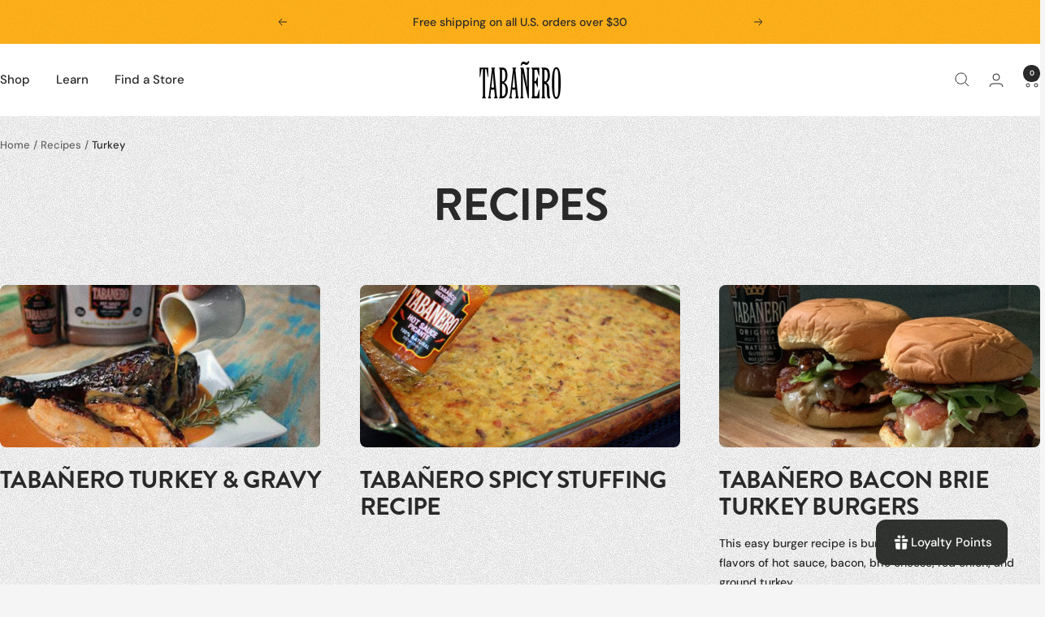

--- FILE ---
content_type: text/html; charset=utf-8
request_url: https://tabanero.com/blogs/recipe/tagged/turkey
body_size: 60953
content:
<!doctype html><html class="no-js" lang="en" dir="ltr">
  <head><meta charset="utf-8">
    <meta name="viewport" content="width=device-width, initial-scale=1.0, height=device-height, minimum-scale=1.0, maximum-scale=1.0">
    <meta name="theme-color" content="#ffffff"><meta name="google-site-verification" content="YLt3DbhyGZQydtOcIEJ_SogoF2xplSf-Fs8rdOlDcBo" /><title>Recipes</title><meta name="description" content="Amazing spicy hot recipes that are perfect for satisfying your taste buds"><link rel="canonical" href="https://tabanero.com/blogs/recipe/tagged/turkey"><link rel="shortcut icon" href="//tabanero.com/cdn/shop/files/Tabanero_Favicon.png?v=1749849134&width=96" type="image/png"><link rel="preconnect" href="https://cdn.shopify.com">
    <link rel="dns-prefetch" href="https://productreviews.shopifycdn.com">
    <link rel="dns-prefetch" href="https://www.google-analytics.com"><link rel="preconnect" href="https://fonts.shopifycdn.com" crossorigin><link rel="stylesheet" href="https://use.typekit.net/sty7zep.css">

    
<script async src="https://www.googletagmanager.com/gtag/js?id=AW-780722318"></script>
    <script>
      console.log('=>>>>>>>>>>>>>>>>>>>>>> enable gtag');
      window.dataLayer = window.dataLayer || [];
      function gtag(){dataLayer.push(arguments);}
      gtag('js', new Date());
      gtag('config', 'AW-780722318', {'allow_enhanced_conversions': true,'send_page_view': false});
    </script><script>(function(w,d,s,l,i){w[l]=w[l]||[];w[l].push({'gtm.start':
    new Date().getTime(),event:'gtm.js'});var f=d.getElementsByTagName(s)[0],
    j=d.createElement(s),dl=l!='dataLayer'?'&l='+l:'';j.async=true;j.src=
    'https://www.googletagmanager.com/gtm.js?id='+i+dl;f.parentNode.insertBefore(j,f);
    })(window,document,'script','dataLayer','GTM-PZLNXFF');</script>
    
<script>var ryviu_global_settings = "{\"form\":{\"showTitle\":true,\"titleForm\":\"Rate Us\",\"titleName\":\"Your Name\",\"colorInput\":\"#464646\",\"colorTitle\":\"#696969\",\"noticeName\":\"Your name is required field\",\"titleEmail\":\"Your Email\",\"autoPublish\":true,\"colorNotice\":\"#dd2c00\",\"colorSubmit\":\"#ffffff\",\"noticeEmail\":\"Your email is required and valid email\",\"titleSubmit\":\"Submit Your Review\",\"titleSubject\":\"Review Title\",\"titleSuccess\":\"Thank you! Your review is submited.\",\"colorStarForm\":\"#ececec\",\"noticeSubject\":\"Title is required field\",\"showtitleForm\":true,\"titleMessenger\":\"Review Content\",\"noticeMessenger\":\"Your review is required field\",\"placeholderName\":\"John Smith\",\"starActivecolor\":\"#fdbc00\",\"backgroundSubmit\":\"#00aeef\",\"placeholderEmail\":\"example@yourdomain.com\",\"placeholderSubject\":\"Look great\",\"placeholderMessenger\":\"Write something\",\"loadAfterContentLoaded\":true},\"questions\":{\"by_text\":\"Author\",\"of_text\":\"of\",\"on_text\":\"am\",\"des_form\":\"Ask a question to the community here\",\"name_form\":\"Your Name\",\"email_form\":\"Your E-Mail Adresse\",\"input_text\":\"Have a question? Search for answers\",\"title_form\":\"No answer found?\",\"answer_form\":\"Your answers\",\"answer_text\":\"Answer question\",\"newest_text\":\"Latest New\",\"notice_form\":\"Complete before submitting\",\"submit_form\":\"Send a question\",\"helpful_text\":\"Most helpful\",\"showing_text\":\"Show\",\"question_form\":\"Your question\",\"titleCustomer\":\"\",\"community_text\":\"Ask the community here\",\"questions_text\":\"questions\",\"title_answer_form\":\"Answer question\",\"ask_community_text\":\"Ask the community\",\"submit_answer_form\":\"Send a reply\",\"write_question_text\":\"Ask a question\",\"question_answer_form\":\"Question\",\"placeholder_answer_form\":\"Answer is a required field!\",\"placeholder_question_form\":\"Question is a required field!\"},\"review_widget\":{\"star\":1,\"style\":\"style2\",\"title\":true,\"ofText\":\"of\",\"tstar1\":\"Terrible\",\"tstar2\":\"Poor\",\"tstar3\":\"Average\",\"tstar4\":\"Very Good\",\"tstar5\":\"Excellent\",\"nostars\":false,\"nowrite\":false,\"hideFlag\":false,\"hidedate\":false,\"noavatar\":false,\"noreview\":true,\"order_by\":\"late\",\"showText\":\"Show:\",\"showspam\":true,\"noReviews\":\"No reviews\",\"outofText\":\"out of\",\"random_to\":20,\"ryplyText\":\"Comment\",\"starStyle\":\"style1\",\"starcolor\":\"#e6e6e6\",\"starsText\":\"stars\",\"colorTitle\":\"#6c8187\",\"colorWrite\":\"#ffffff\",\"customDate\":\"dd\\\/MM\\\/yy\",\"dateSelect\":\"dateDefaut\",\"helpulText\":\"Is this helpful?\",\"latestText\":\"Latest\",\"nolastname\":false,\"oldestText\":\"Oldest\",\"paddingTop\":\"0\",\"reviewText\":\"review\",\"sortbyText\":\"Sort by:\",\"starHeight\":16,\"titleWrite\":\"Write a review\",\"borderColor\":\"#ffffff\",\"borderStyle\":\"solid\",\"borderWidth\":\"\",\"colorAvatar\":\"#f8f8f8\",\"firstReview\":\"Write a first review now\",\"paddingLeft\":\"0\",\"random_from\":0,\"reviewsText\":\"reviews\",\"showingText\":\"Showing\",\"disableReply\":true,\"paddingRight\":\"0\",\"payment_type\":\"Monthly\",\"textVerified\":\"Verified Purchase\",\"colorVerified\":\"#05d92d\",\"disableHelpul\":false,\"disableWidget\":false,\"paddingBottom\":\"0\",\"titleCustomer\":\"Customer Reviews\",\"filter_reviews\":\"all\",\"backgroundRyviu\":\"transparent\",\"backgroundWrite\":\"#ffb102\",\"disablePurchase\":false,\"starActiveStyle\":\"style1\",\"starActivecolor\":\"#fdbc00\",\"show_title_customer\":false,\"filter_reviews_local\":\"US\"},\"design_settings\":{\"date\":\"timeago\",\"sort\":\"late\",\"paging\":\"load_more\",\"showing\":30,\"url_shop\":\"tabanero.com\",\"colection\":true,\"no_number\":false,\"no_review\":true,\"defautDate\":\"timeago\",\"defaultDate\":\"timeago\",\"client_theme\":\"default\",\"verify_reply\":true,\"client_header\":\"HeaderV1\",\"verify_review\":true,\"reviews_per_page\":\"10\",\"aimgs\":false}}";</script><script src="//tabanero.com/cdn/shop/t/34/assets/vendor.js?v=32643890569905814191749848741" defer></script>
    <script src="//tabanero.com/cdn/shop/t/34/assets/theme.js?v=13336148083894211201749848741" defer></script>
    <script src="//tabanero.com/cdn/shop/t/34/assets/custom.js?v=53269057744173382811755968380" defer></script><meta property="og:type" content="website">
  <meta property="og:title" content="Recipes"><meta property="og:image" content="http://tabanero.com/cdn/shop/files/Tabanero_Social_Sharing_Image.png?v=1757959626&width=1024">
  <meta property="og:image:secure_url" content="https://tabanero.com/cdn/shop/files/Tabanero_Social_Sharing_Image.png?v=1757959626&width=1024">
  <meta property="og:image:width" content="1200">
  <meta property="og:image:height" content="628"><meta property="og:description" content="Amazing spicy hot recipes that are perfect for satisfying your taste buds"><meta property="og:url" content="https://tabanero.com/blogs/recipe/tagged/turkey">
<meta property="og:site_name" content="Tabanero"><meta name="twitter:card" content="summary"><meta name="twitter:title" content="Recipes">
  <meta name="twitter:description" content="Amazing spicy hot recipes that are perfect for satisfying your taste buds"><meta name="twitter:image" content="https://tabanero.com/cdn/shop/files/Tabanero_Social_Sharing_Image.png?v=1757959626&width=1200">
  <meta name="twitter:image:alt" content="">
    <script type="application/ld+json">
  {
    "@context": "https://schema.org",
    "@type": "BreadcrumbList",
    "itemListElement": [{
        "@type": "ListItem",
        "position": 1,
        "name": "Home",
        "item": "https://tabanero.com"
      },{
            "@type": "ListItem",
            "position": 2,
            "name": "Recipes",
            "item": "https://tabanero.com/blogs/recipe"
          }]
  }
</script>
    <link rel="preload" href="//tabanero.com/cdn/fonts/dm_sans/dmsans_n7.97e21d81502002291ea1de8aefb79170c6946ce5.woff2" as="font" type="font/woff2" crossorigin><link rel="preload" href="//tabanero.com/cdn/fonts/dm_sans/dmsans_n5.8a0f1984c77eb7186ceb87c4da2173ff65eb012e.woff2" as="font" type="font/woff2" crossorigin><style>
  /* Typography (heading) */
  @font-face {
  font-family: "DM Sans";
  font-weight: 700;
  font-style: normal;
  font-display: swap;
  src: url("//tabanero.com/cdn/fonts/dm_sans/dmsans_n7.97e21d81502002291ea1de8aefb79170c6946ce5.woff2") format("woff2"),
       url("//tabanero.com/cdn/fonts/dm_sans/dmsans_n7.af5c214f5116410ca1d53a2090665620e78e2e1b.woff") format("woff");
}

@font-face {
  font-family: "DM Sans";
  font-weight: 700;
  font-style: italic;
  font-display: swap;
  src: url("//tabanero.com/cdn/fonts/dm_sans/dmsans_i7.52b57f7d7342eb7255084623d98ab83fd96e7f9b.woff2") format("woff2"),
       url("//tabanero.com/cdn/fonts/dm_sans/dmsans_i7.d5e14ef18a1d4a8ce78a4187580b4eb1759c2eda.woff") format("woff");
}

/* Typography (body) */
  @font-face {
  font-family: "DM Sans";
  font-weight: 500;
  font-style: normal;
  font-display: swap;
  src: url("//tabanero.com/cdn/fonts/dm_sans/dmsans_n5.8a0f1984c77eb7186ceb87c4da2173ff65eb012e.woff2") format("woff2"),
       url("//tabanero.com/cdn/fonts/dm_sans/dmsans_n5.9ad2e755a89e15b3d6c53259daad5fc9609888e6.woff") format("woff");
}

@font-face {
  font-family: "DM Sans";
  font-weight: 500;
  font-style: italic;
  font-display: swap;
  src: url("//tabanero.com/cdn/fonts/dm_sans/dmsans_i5.8654104650c013677e3def7db9b31bfbaa34e59a.woff2") format("woff2"),
       url("//tabanero.com/cdn/fonts/dm_sans/dmsans_i5.a0dc844d8a75a4232f255fc600ad5a295572bed9.woff") format("woff");
}

@font-face {
  font-family: "DM Sans";
  font-weight: 600;
  font-style: normal;
  font-display: swap;
  src: url("//tabanero.com/cdn/fonts/dm_sans/dmsans_n6.70a2453ea926d613c6a2f89af05180d14b3a7c96.woff2") format("woff2"),
       url("//tabanero.com/cdn/fonts/dm_sans/dmsans_n6.355605667bef215872257574b57fc097044f7e20.woff") format("woff");
}

@font-face {
  font-family: "DM Sans";
  font-weight: 600;
  font-style: italic;
  font-display: swap;
  src: url("//tabanero.com/cdn/fonts/dm_sans/dmsans_i6.b7d5b35c5f29523529e1bf4a3d0de71a44a277b6.woff2") format("woff2"),
       url("//tabanero.com/cdn/fonts/dm_sans/dmsans_i6.9b760cc5bdd17b4de2c70249ba49bd707f27a31b.woff") format("woff");
}

:root {--heading-color: 40, 40, 40;
    --text-color: 40, 40, 40;
    --background: 245, 245, 245;
    --secondary-background: 245, 245, 245;
    --border-color: 214, 214, 214;
    --border-color-darker: 163, 163, 163;
    --success-color: 46, 158, 123;
    --success-background: 205, 228, 221;
    --error-color: 222, 42, 42;
    --error-background: 243, 231, 231;
    --primary-button-background: 250, 174, 23;
    --primary-button-text-color: 255, 255, 255;
    --secondary-button-background: 40, 40, 40;
    --secondary-button-text-color: 255, 255, 255;
    --product-star-rating: 250, 174, 23;
    --product-on-sale-accent: 222, 42, 42;
    --product-sold-out-accent: 21, 21, 21;
    --product-custom-label-background: 64, 93, 230;
    --product-custom-label-text-color: 255, 255, 255;
    --product-custom-label-2-background: 243, 255, 52;
    --product-custom-label-2-text-color: 0, 0, 0;
    --product-low-stock-text-color: 222, 42, 42;
    --product-in-stock-text-color: 46, 158, 123;
    --loading-bar-background: 40, 40, 40;

    /* We duplicate some "base" colors as root colors, which is useful to use on drawer elements or popover without. Those should not be overridden to avoid issues */
    --root-heading-color: 40, 40, 40;
    --root-text-color: 40, 40, 40;
    --root-background: 245, 245, 245;
    --root-border-color: 214, 214, 214;
    --root-primary-button-background: 250, 174, 23;
    --root-primary-button-text-color: 255, 255, 255;

    --base-font-size: 15px;
    --heading-font-family: "DM Sans", sans-serif;
    --heading-font-weight: 700;
    --heading-font-style: normal;
    --heading-text-transform: uppercase;
    --text-font-family: "DM Sans", sans-serif;
    --text-font-weight: 500;
    --text-font-style: normal;
    --text-font-bold-weight: 600;

    /* Typography (font size) */
    --heading-xxsmall-font-size: 11px;
    --heading-xsmall-font-size: 11px;
    --heading-small-font-size: 12px;
    --heading-large-font-size: 36px;
    --heading-h1-font-size: 36px;
    --heading-h2-font-size: 30px;
    --heading-h3-font-size: 26px;
    --heading-h4-font-size: 24px;
    --heading-h5-font-size: 20px;
    --heading-h6-font-size: 16px;

    /* Control the look and feel of the theme by changing radius of various elements */
    --button-border-radius: 10px;
    --block-border-radius: 16px;
    --block-border-radius-reduced: 8px;
    --color-swatch-border-radius: 0px;

    /* Button size */
    --button-height: 48px;
    --button-small-height: 40px;

    /* Form related */
    --form-input-field-height: 48px;
    --form-input-gap: 16px;
    --form-submit-margin: 24px;

    /* Product listing related variables */
    --product-list-block-spacing: 32px;

    /* Video related */
    --play-button-background: 245, 245, 245;
    --play-button-arrow: 40, 40, 40;

    /* RTL support */
    --transform-logical-flip: 1;
    --transform-origin-start: left;
    --transform-origin-end: right;

    /* Other */
    --zoom-cursor-svg-url: url(//tabanero.com/cdn/shop/t/34/assets/zoom-cursor.svg?v=87907319868635775201756152534);
    --arrow-right-svg-url: url(//tabanero.com/cdn/shop/t/34/assets/arrow-right.svg?v=70740017276485900791749852594);
    --arrow-left-svg-url: url(//tabanero.com/cdn/shop/t/34/assets/arrow-left.svg?v=20859819828309117001749852594);

    /* Some useful variables that we can reuse in our CSS. Some explanation are needed for some of them:
       - container-max-width-minus-gutters: represents the container max width without the edge gutters
       - container-outer-width: considering the screen width, represent all the space outside the container
       - container-outer-margin: same as container-outer-width but get set to 0 inside a container
       - container-inner-width: the effective space inside the container (minus gutters)
       - grid-column-width: represents the width of a single column of the grid
       - vertical-breather: this is a variable that defines the global "spacing" between sections, and inside the section
                            to create some "breath" and minimum spacing
     */
    --container-max-width: 1600px;
    --container-gutter: 24px;
    --container-max-width-minus-gutters: calc(var(--container-max-width) - (var(--container-gutter)) * 2);
    --container-outer-width: max(calc((100vw - var(--container-max-width-minus-gutters)) / 2), var(--container-gutter));
    --container-outer-margin: var(--container-outer-width);
    --container-inner-width: calc(100vw - var(--container-outer-width) * 2);

    --grid-column-count: 10;
    --grid-gap: 24px;
    --grid-column-width: calc((100vw - var(--container-outer-width) * 2 - var(--grid-gap) * (var(--grid-column-count) - 1)) / var(--grid-column-count));

    --vertical-breather: 48px;
    --vertical-breather-tight: 48px;

    /* Shopify related variables */
    --payment-terms-background-color: #f5f5f5;
  }

  @media screen and (min-width: 741px) {
    :root {
      --container-gutter: 40px;
      --grid-column-count: 20;
      --vertical-breather: 64px;
      --vertical-breather-tight: 64px;

      /* Typography (font size) */
      --heading-xsmall-font-size: 12px;
      --heading-small-font-size: 13px;
      --heading-large-font-size: 52px;
      --heading-h1-font-size: 48px;
      --heading-h2-font-size: 38px;
      --heading-h3-font-size: 32px;
      --heading-h4-font-size: 24px;
      --heading-h5-font-size: 20px;
      --heading-h6-font-size: 18px;

      /* Form related */
      --form-input-field-height: 52px;
      --form-submit-margin: 32px;

      /* Button size */
      --button-height: 52px;
      --button-small-height: 44px;
    }
  }

  @media screen and (min-width: 1200px) {
    :root {
      --vertical-breather: 80px;
      --vertical-breather-tight: 64px;
      --product-list-block-spacing: 48px;

      /* Typography */
      --heading-large-font-size: 64px;
      --heading-h1-font-size: 56px;
      --heading-h2-font-size: 48px;
      --heading-h3-font-size: 36px;
      --heading-h4-font-size: 30px;
      --heading-h5-font-size: 24px;
      --heading-h6-font-size: 18px;
    }
  }

  @media screen and (min-width: 1600px) {
    :root {
      --vertical-breather: 90px;
      --vertical-breather-tight: 64px;
    }
  }
</style>
    <script>
  // This allows to expose several variables to the global scope, to be used in scripts
  window.themeVariables = {
    settings: {
      direction: "ltr",
      pageType: "blog",
      cartCount: 0,
      moneyFormat: "${{amount}}",
      moneyWithCurrencyFormat: "${{amount}} USD",
      showVendor: false,
      discountMode: "saving",
      currencyCodeEnabled: false,
      cartType: "drawer",
      cartCurrency: "USD",
      mobileZoomFactor: 2.5
    },

    routes: {
      host: "tabanero.com",
      rootUrl: "\/",
      rootUrlWithoutSlash: '',
      cartUrl: "\/cart",
      cartAddUrl: "\/cart\/add",
      cartChangeUrl: "\/cart\/change",
      searchUrl: "\/search",
      predictiveSearchUrl: "\/search\/suggest",
      productRecommendationsUrl: "\/recommendations\/products"
    },

    strings: {
      accessibilityDelete: "Delete",
      accessibilityClose: "Close",
      collectionSoldOut: "Sold out",
      collectionDiscount: "Save @savings@",
      productSalePrice: "Sale price",
      productRegularPrice: "Regular price",
      productFormUnavailable: "Unavailable",
      productFormSoldOut: "Sold out",
      productFormPreOrder: "Pre-order",
      productFormAddToCart: "Add to cart",
      searchNoResults: "No results could be found.",
      searchNewSearch: "New search",
      searchProducts: "Products",
      searchArticles: "Journal",
      searchPages: "Pages",
      searchCollections: "Collections",
      cartViewCart: "View cart",
      cartItemAdded: "Item added to your cart!",
      cartItemAddedShort: "Added to your cart!",
      cartAddOrderNote: "Add order note",
      cartEditOrderNote: "Edit order note",
      shippingEstimatorNoResults: "Sorry, we do not ship to your address.",
      shippingEstimatorOneResult: "There is one shipping rate for your address:",
      shippingEstimatorMultipleResults: "There are several shipping rates for your address:",
      shippingEstimatorError: "One or more error occurred while retrieving shipping rates:"
    },

    libs: {
      flickity: "\/\/tabanero.com\/cdn\/shop\/t\/34\/assets\/flickity.js?v=176646718982628074891749848741",
      photoswipe: "\/\/tabanero.com\/cdn\/shop\/t\/34\/assets\/photoswipe.js?v=132268647426145925301749848741",
      qrCode: "\/\/tabanero.com\/cdn\/shopifycloud\/storefront\/assets\/themes_support\/vendor\/qrcode-3f2b403b.js"
    },

    breakpoints: {
      phone: 'screen and (max-width: 740px)',
      tablet: 'screen and (min-width: 741px) and (max-width: 999px)',
      tabletAndUp: 'screen and (min-width: 741px)',
      pocket: 'screen and (max-width: 999px)',
      lap: 'screen and (min-width: 1000px) and (max-width: 1199px)',
      lapAndUp: 'screen and (min-width: 1000px)',
      desktop: 'screen and (min-width: 1200px)',
      wide: 'screen and (min-width: 1400px)'
    }
  };

  window.addEventListener('pageshow', async () => {
    const cartContent = await (await fetch(`${window.themeVariables.routes.cartUrl}.js`, {cache: 'reload'})).json();
    document.documentElement.dispatchEvent(new CustomEvent('cart:refresh', {detail: {cart: cartContent}}));
  });

  if ('noModule' in HTMLScriptElement.prototype) {
    // Old browsers (like IE) that does not support module will be considered as if not executing JS at all
    document.documentElement.className = document.documentElement.className.replace('no-js', 'js');

    requestAnimationFrame(() => {
      const viewportHeight = (window.visualViewport ? window.visualViewport.height : document.documentElement.clientHeight);
      document.documentElement.style.setProperty('--window-height',viewportHeight + 'px');
    });
  }</script>
<link rel="stylesheet" href="//tabanero.com/cdn/shop/t/34/assets/theme.css?v=104801180171955314491758165201"><script>window.performance && window.performance.mark && window.performance.mark('shopify.content_for_header.start');</script><meta name="google-site-verification" content="8ahFinVmz5RRrLtmTf6dAQ3eUTNRhS4b_GU6iPyB7Ws">
<meta id="shopify-digital-wallet" name="shopify-digital-wallet" content="/1500018/digital_wallets/dialog">
<meta name="shopify-checkout-api-token" content="a8d2b4d5804d4cd3ed289dc04646c8af">
<meta id="in-context-paypal-metadata" data-shop-id="1500018" data-venmo-supported="false" data-environment="production" data-locale="en_US" data-paypal-v4="true" data-currency="USD">
<link rel="alternate" type="application/atom+xml" title="Feed" href="/blogs/recipe/tagged/turkey.atom" />
<script async="async" src="/checkouts/internal/preloads.js?locale=en-US"></script>
<link rel="preconnect" href="https://shop.app" crossorigin="anonymous">
<script async="async" src="https://shop.app/checkouts/internal/preloads.js?locale=en-US&shop_id=1500018" crossorigin="anonymous"></script>
<script id="apple-pay-shop-capabilities" type="application/json">{"shopId":1500018,"countryCode":"US","currencyCode":"USD","merchantCapabilities":["supports3DS"],"merchantId":"gid:\/\/shopify\/Shop\/1500018","merchantName":"Tabanero","requiredBillingContactFields":["postalAddress","email"],"requiredShippingContactFields":["postalAddress","email"],"shippingType":"shipping","supportedNetworks":["visa","masterCard","amex","discover","elo","jcb"],"total":{"type":"pending","label":"Tabanero","amount":"1.00"},"shopifyPaymentsEnabled":true,"supportsSubscriptions":true}</script>
<script id="shopify-features" type="application/json">{"accessToken":"a8d2b4d5804d4cd3ed289dc04646c8af","betas":["rich-media-storefront-analytics"],"domain":"tabanero.com","predictiveSearch":true,"shopId":1500018,"locale":"en"}</script>
<script>var Shopify = Shopify || {};
Shopify.shop = "tabanero.myshopify.com";
Shopify.locale = "en";
Shopify.currency = {"active":"USD","rate":"1.0"};
Shopify.country = "US";
Shopify.theme = {"name":"New Theme (Includes Tracking Codes + Scripts)","id":141761347779,"schema_name":"Focal","schema_version":"12.6.0","theme_store_id":714,"role":"main"};
Shopify.theme.handle = "null";
Shopify.theme.style = {"id":null,"handle":null};
Shopify.cdnHost = "tabanero.com/cdn";
Shopify.routes = Shopify.routes || {};
Shopify.routes.root = "/";</script>
<script type="module">!function(o){(o.Shopify=o.Shopify||{}).modules=!0}(window);</script>
<script>!function(o){function n(){var o=[];function n(){o.push(Array.prototype.slice.apply(arguments))}return n.q=o,n}var t=o.Shopify=o.Shopify||{};t.loadFeatures=n(),t.autoloadFeatures=n()}(window);</script>
<script>
  window.ShopifyPay = window.ShopifyPay || {};
  window.ShopifyPay.apiHost = "shop.app\/pay";
  window.ShopifyPay.redirectState = null;
</script>
<script id="shop-js-analytics" type="application/json">{"pageType":"blog"}</script>
<script defer="defer" async type="module" src="//tabanero.com/cdn/shopifycloud/shop-js/modules/v2/client.init-shop-cart-sync_DtuiiIyl.en.esm.js"></script>
<script defer="defer" async type="module" src="//tabanero.com/cdn/shopifycloud/shop-js/modules/v2/chunk.common_CUHEfi5Q.esm.js"></script>
<script type="module">
  await import("//tabanero.com/cdn/shopifycloud/shop-js/modules/v2/client.init-shop-cart-sync_DtuiiIyl.en.esm.js");
await import("//tabanero.com/cdn/shopifycloud/shop-js/modules/v2/chunk.common_CUHEfi5Q.esm.js");

  window.Shopify.SignInWithShop?.initShopCartSync?.({"fedCMEnabled":true,"windoidEnabled":true});

</script>
<script>
  window.Shopify = window.Shopify || {};
  if (!window.Shopify.featureAssets) window.Shopify.featureAssets = {};
  window.Shopify.featureAssets['shop-js'] = {"shop-cart-sync":["modules/v2/client.shop-cart-sync_DFoTY42P.en.esm.js","modules/v2/chunk.common_CUHEfi5Q.esm.js"],"init-fed-cm":["modules/v2/client.init-fed-cm_D2UNy1i2.en.esm.js","modules/v2/chunk.common_CUHEfi5Q.esm.js"],"init-shop-email-lookup-coordinator":["modules/v2/client.init-shop-email-lookup-coordinator_BQEe2rDt.en.esm.js","modules/v2/chunk.common_CUHEfi5Q.esm.js"],"shop-cash-offers":["modules/v2/client.shop-cash-offers_3CTtReFF.en.esm.js","modules/v2/chunk.common_CUHEfi5Q.esm.js","modules/v2/chunk.modal_BewljZkx.esm.js"],"shop-button":["modules/v2/client.shop-button_C6oxCjDL.en.esm.js","modules/v2/chunk.common_CUHEfi5Q.esm.js"],"init-windoid":["modules/v2/client.init-windoid_5pix8xhK.en.esm.js","modules/v2/chunk.common_CUHEfi5Q.esm.js"],"avatar":["modules/v2/client.avatar_BTnouDA3.en.esm.js"],"init-shop-cart-sync":["modules/v2/client.init-shop-cart-sync_DtuiiIyl.en.esm.js","modules/v2/chunk.common_CUHEfi5Q.esm.js"],"shop-toast-manager":["modules/v2/client.shop-toast-manager_BYv_8cH1.en.esm.js","modules/v2/chunk.common_CUHEfi5Q.esm.js"],"pay-button":["modules/v2/client.pay-button_FnF9EIkY.en.esm.js","modules/v2/chunk.common_CUHEfi5Q.esm.js"],"shop-login-button":["modules/v2/client.shop-login-button_CH1KUpOf.en.esm.js","modules/v2/chunk.common_CUHEfi5Q.esm.js","modules/v2/chunk.modal_BewljZkx.esm.js"],"init-customer-accounts-sign-up":["modules/v2/client.init-customer-accounts-sign-up_aj7QGgYS.en.esm.js","modules/v2/client.shop-login-button_CH1KUpOf.en.esm.js","modules/v2/chunk.common_CUHEfi5Q.esm.js","modules/v2/chunk.modal_BewljZkx.esm.js"],"init-shop-for-new-customer-accounts":["modules/v2/client.init-shop-for-new-customer-accounts_NbnYRf_7.en.esm.js","modules/v2/client.shop-login-button_CH1KUpOf.en.esm.js","modules/v2/chunk.common_CUHEfi5Q.esm.js","modules/v2/chunk.modal_BewljZkx.esm.js"],"init-customer-accounts":["modules/v2/client.init-customer-accounts_ppedhqCH.en.esm.js","modules/v2/client.shop-login-button_CH1KUpOf.en.esm.js","modules/v2/chunk.common_CUHEfi5Q.esm.js","modules/v2/chunk.modal_BewljZkx.esm.js"],"shop-follow-button":["modules/v2/client.shop-follow-button_CMIBBa6u.en.esm.js","modules/v2/chunk.common_CUHEfi5Q.esm.js","modules/v2/chunk.modal_BewljZkx.esm.js"],"lead-capture":["modules/v2/client.lead-capture_But0hIyf.en.esm.js","modules/v2/chunk.common_CUHEfi5Q.esm.js","modules/v2/chunk.modal_BewljZkx.esm.js"],"checkout-modal":["modules/v2/client.checkout-modal_BBxc70dQ.en.esm.js","modules/v2/chunk.common_CUHEfi5Q.esm.js","modules/v2/chunk.modal_BewljZkx.esm.js"],"shop-login":["modules/v2/client.shop-login_hM3Q17Kl.en.esm.js","modules/v2/chunk.common_CUHEfi5Q.esm.js","modules/v2/chunk.modal_BewljZkx.esm.js"],"payment-terms":["modules/v2/client.payment-terms_CAtGlQYS.en.esm.js","modules/v2/chunk.common_CUHEfi5Q.esm.js","modules/v2/chunk.modal_BewljZkx.esm.js"]};
</script>
<script>(function() {
  var isLoaded = false;
  function asyncLoad() {
    if (isLoaded) return;
    isLoaded = true;
    var urls = ["https:\/\/load.csell.co\/assets\/js\/cross-sell.js?shop=tabanero.myshopify.com","https:\/\/chimpstatic.com\/mcjs-connected\/js\/users\/2091f7d974e1399dc049b43a1\/f3cd91ab444a0e18804d3cf2c.js?shop=tabanero.myshopify.com","https:\/\/sl.storeify.app\/js\/frontend\/scripttag.js?shop=tabanero.myshopify.com","https:\/\/cdn2.ryviu.com\/v\/static\/js\/app.js?shop=tabanero.myshopify.com","\/\/cdn.shopify.com\/proxy\/9970dcd9d68aeb25af93e5f9026f8e3d8371ed57c2d4f8a707a1be702e7c5ad8\/apps.bazaarvoice.com\/deployments\/tabanero\/main_site\/production\/en_US\/bv.js?shop=tabanero.myshopify.com\u0026sp-cache-control=cHVibGljLCBtYXgtYWdlPTkwMA"];
    for (var i = 0; i < urls.length; i++) {
      var s = document.createElement('script');
      s.type = 'text/javascript';
      s.async = true;
      s.src = urls[i];
      var x = document.getElementsByTagName('script')[0];
      x.parentNode.insertBefore(s, x);
    }
  };
  if(window.attachEvent) {
    window.attachEvent('onload', asyncLoad);
  } else {
    window.addEventListener('load', asyncLoad, false);
  }
})();</script>
<script id="__st">var __st={"a":1500018,"offset":-18000,"reqid":"f3965b51-1f3f-4aa5-bca1-6b17fcf42f96-1766967693","pageurl":"tabanero.com\/blogs\/recipe\/tagged\/turkey","s":"blogs-27917253","u":"f5e497868cee","p":"blog","rtyp":"blog","rid":27917253};</script>
<script>window.ShopifyPaypalV4VisibilityTracking = true;</script>
<script id="captcha-bootstrap">!function(){'use strict';const t='contact',e='account',n='new_comment',o=[[t,t],['blogs',n],['comments',n],[t,'customer']],c=[[e,'customer_login'],[e,'guest_login'],[e,'recover_customer_password'],[e,'create_customer']],r=t=>t.map((([t,e])=>`form[action*='/${t}']:not([data-nocaptcha='true']) input[name='form_type'][value='${e}']`)).join(','),a=t=>()=>t?[...document.querySelectorAll(t)].map((t=>t.form)):[];function s(){const t=[...o],e=r(t);return a(e)}const i='password',u='form_key',d=['recaptcha-v3-token','g-recaptcha-response','h-captcha-response',i],f=()=>{try{return window.sessionStorage}catch{return}},m='__shopify_v',_=t=>t.elements[u];function p(t,e,n=!1){try{const o=window.sessionStorage,c=JSON.parse(o.getItem(e)),{data:r}=function(t){const{data:e,action:n}=t;return t[m]||n?{data:e,action:n}:{data:t,action:n}}(c);for(const[e,n]of Object.entries(r))t.elements[e]&&(t.elements[e].value=n);n&&o.removeItem(e)}catch(o){console.error('form repopulation failed',{error:o})}}const l='form_type',E='cptcha';function T(t){t.dataset[E]=!0}const w=window,h=w.document,L='Shopify',v='ce_forms',y='captcha';let A=!1;((t,e)=>{const n=(g='f06e6c50-85a8-45c8-87d0-21a2b65856fe',I='https://cdn.shopify.com/shopifycloud/storefront-forms-hcaptcha/ce_storefront_forms_captcha_hcaptcha.v1.5.2.iife.js',D={infoText:'Protected by hCaptcha',privacyText:'Privacy',termsText:'Terms'},(t,e,n)=>{const o=w[L][v],c=o.bindForm;if(c)return c(t,g,e,D).then(n);var r;o.q.push([[t,g,e,D],n]),r=I,A||(h.body.append(Object.assign(h.createElement('script'),{id:'captcha-provider',async:!0,src:r})),A=!0)});var g,I,D;w[L]=w[L]||{},w[L][v]=w[L][v]||{},w[L][v].q=[],w[L][y]=w[L][y]||{},w[L][y].protect=function(t,e){n(t,void 0,e),T(t)},Object.freeze(w[L][y]),function(t,e,n,w,h,L){const[v,y,A,g]=function(t,e,n){const i=e?o:[],u=t?c:[],d=[...i,...u],f=r(d),m=r(i),_=r(d.filter((([t,e])=>n.includes(e))));return[a(f),a(m),a(_),s()]}(w,h,L),I=t=>{const e=t.target;return e instanceof HTMLFormElement?e:e&&e.form},D=t=>v().includes(t);t.addEventListener('submit',(t=>{const e=I(t);if(!e)return;const n=D(e)&&!e.dataset.hcaptchaBound&&!e.dataset.recaptchaBound,o=_(e),c=g().includes(e)&&(!o||!o.value);(n||c)&&t.preventDefault(),c&&!n&&(function(t){try{if(!f())return;!function(t){const e=f();if(!e)return;const n=_(t);if(!n)return;const o=n.value;o&&e.removeItem(o)}(t);const e=Array.from(Array(32),(()=>Math.random().toString(36)[2])).join('');!function(t,e){_(t)||t.append(Object.assign(document.createElement('input'),{type:'hidden',name:u})),t.elements[u].value=e}(t,e),function(t,e){const n=f();if(!n)return;const o=[...t.querySelectorAll(`input[type='${i}']`)].map((({name:t})=>t)),c=[...d,...o],r={};for(const[a,s]of new FormData(t).entries())c.includes(a)||(r[a]=s);n.setItem(e,JSON.stringify({[m]:1,action:t.action,data:r}))}(t,e)}catch(e){console.error('failed to persist form',e)}}(e),e.submit())}));const S=(t,e)=>{t&&!t.dataset[E]&&(n(t,e.some((e=>e===t))),T(t))};for(const o of['focusin','change'])t.addEventListener(o,(t=>{const e=I(t);D(e)&&S(e,y())}));const B=e.get('form_key'),M=e.get(l),P=B&&M;t.addEventListener('DOMContentLoaded',(()=>{const t=y();if(P)for(const e of t)e.elements[l].value===M&&p(e,B);[...new Set([...A(),...v().filter((t=>'true'===t.dataset.shopifyCaptcha))])].forEach((e=>S(e,t)))}))}(h,new URLSearchParams(w.location.search),n,t,e,['guest_login'])})(!0,!0)}();</script>
<script integrity="sha256-4kQ18oKyAcykRKYeNunJcIwy7WH5gtpwJnB7kiuLZ1E=" data-source-attribution="shopify.loadfeatures" defer="defer" src="//tabanero.com/cdn/shopifycloud/storefront/assets/storefront/load_feature-a0a9edcb.js" crossorigin="anonymous"></script>
<script crossorigin="anonymous" defer="defer" src="//tabanero.com/cdn/shopifycloud/storefront/assets/shopify_pay/storefront-65b4c6d7.js?v=20250812"></script>
<script data-source-attribution="shopify.dynamic_checkout.dynamic.init">var Shopify=Shopify||{};Shopify.PaymentButton=Shopify.PaymentButton||{isStorefrontPortableWallets:!0,init:function(){window.Shopify.PaymentButton.init=function(){};var t=document.createElement("script");t.src="https://tabanero.com/cdn/shopifycloud/portable-wallets/latest/portable-wallets.en.js",t.type="module",document.head.appendChild(t)}};
</script>
<script data-source-attribution="shopify.dynamic_checkout.buyer_consent">
  function portableWalletsHideBuyerConsent(e){var t=document.getElementById("shopify-buyer-consent"),n=document.getElementById("shopify-subscription-policy-button");t&&n&&(t.classList.add("hidden"),t.setAttribute("aria-hidden","true"),n.removeEventListener("click",e))}function portableWalletsShowBuyerConsent(e){var t=document.getElementById("shopify-buyer-consent"),n=document.getElementById("shopify-subscription-policy-button");t&&n&&(t.classList.remove("hidden"),t.removeAttribute("aria-hidden"),n.addEventListener("click",e))}window.Shopify?.PaymentButton&&(window.Shopify.PaymentButton.hideBuyerConsent=portableWalletsHideBuyerConsent,window.Shopify.PaymentButton.showBuyerConsent=portableWalletsShowBuyerConsent);
</script>
<script data-source-attribution="shopify.dynamic_checkout.cart.bootstrap">document.addEventListener("DOMContentLoaded",(function(){function t(){return document.querySelector("shopify-accelerated-checkout-cart, shopify-accelerated-checkout")}if(t())Shopify.PaymentButton.init();else{new MutationObserver((function(e,n){t()&&(Shopify.PaymentButton.init(),n.disconnect())})).observe(document.body,{childList:!0,subtree:!0})}}));
</script>
<link id="shopify-accelerated-checkout-styles" rel="stylesheet" media="screen" href="https://tabanero.com/cdn/shopifycloud/portable-wallets/latest/accelerated-checkout-backwards-compat.css" crossorigin="anonymous">
<style id="shopify-accelerated-checkout-cart">
        #shopify-buyer-consent {
  margin-top: 1em;
  display: inline-block;
  width: 100%;
}

#shopify-buyer-consent.hidden {
  display: none;
}

#shopify-subscription-policy-button {
  background: none;
  border: none;
  padding: 0;
  text-decoration: underline;
  font-size: inherit;
  cursor: pointer;
}

#shopify-subscription-policy-button::before {
  box-shadow: none;
}

      </style>

<script>window.performance && window.performance.mark && window.performance.mark('shopify.content_for_header.end');</script>
  <!-- BEGIN app block: shopify://apps/ryviu-product-reviews-app/blocks/ryviu-js/807ad6ed-1a6a-4559-abea-ed062858d9da -->
<script>
  // RYVIU APP :: Settings
  var ryviu_global_settings = {"form":{"showTitle":true,"titleForm":"Rate Us","titleName":"Your Name","colorInput":"#464646","colorTitle":"#696969","noticeName":"Your name is required field","titleEmail":"Your Email","autoPublish":true,"colorNotice":"#dd2c00","colorSubmit":"#ffffff","noticeEmail":"Your email is required and valid email","titleSubmit":"Submit Your Review","titleSubject":"Review Title","titleSuccess":"Thank you! Your review is submited.","colorStarForm":"#ececec","noticeSubject":"Title is required field","showtitleForm":true,"titleMessenger":"Review Content","noticeMessenger":"Your review is required field","placeholderName":"John Smith","starActivecolor":"#fdbc00","backgroundSubmit":"#00aeef","placeholderEmail":"example@yourdomain.com","placeholderSubject":"Look great","placeholderMessenger":"Write something","loadAfterContentLoaded":true},"questions":{"by_text":"Author","of_text":"of","on_text":"am","des_form":"Ask a question to the community here","name_form":"Your Name","email_form":"Your E-Mail Adresse","input_text":"Have a question? Search for answers","title_form":"No answer found?","answer_form":"Your answers","answer_text":"Answer question","newest_text":"Latest New","notice_form":"Complete before submitting","submit_form":"Send a question","helpful_text":"Most helpful","showing_text":"Show","question_form":"Your question","titleCustomer":"","community_text":"Ask the community here","questions_text":"questions","title_answer_form":"Answer question","ask_community_text":"Ask the community","submit_answer_form":"Send a reply","write_question_text":"Ask a question","question_answer_form":"Question","placeholder_answer_form":"Answer is a required field!","placeholder_question_form":"Question is a required field!"},"review_widget":{"star":1,"style":"style2","title":true,"ofText":"of","tstar1":"Terrible","tstar2":"Poor","tstar3":"Average","tstar4":"Very Good","tstar5":"Excellent","nostars":false,"nowrite":false,"hideFlag":false,"hidedate":false,"noavatar":false,"noreview":true,"order_by":"late","showText":"Show:","showspam":true,"noReviews":"No reviews","outofText":"out of","random_to":20,"ryplyText":"Comment","starStyle":"style1","starcolor":"#e6e6e6","starsText":"stars","colorTitle":"#6c8187","colorWrite":"#ffffff","customDate":"dd\/MM\/yy","dateSelect":"dateDefaut","helpulText":"Is this helpful?","latestText":"Latest","nolastname":false,"oldestText":"Oldest","paddingTop":"0","reviewText":"review","sortbyText":"Sort by:","starHeight":16,"titleWrite":"Write a review","borderColor":"#ffffff","borderStyle":"solid","borderWidth":"","colorAvatar":"#f8f8f8","firstReview":"Write a first review now","paddingLeft":"0","random_from":0,"reviewsText":"reviews","showingText":"Showing","disableReply":true,"paddingRight":"0","payment_type":"Monthly","textVerified":"Verified Purchase","colorVerified":"#05d92d","disableHelpul":false,"disableWidget":false,"paddingBottom":"0","titleCustomer":"Customer Reviews","filter_reviews":"all","backgroundRyviu":"transparent","backgroundWrite":"#ffb102","disablePurchase":false,"starActiveStyle":"style1","starActivecolor":"#fdbc00","show_title_customer":false,"filter_reviews_local":"US"},"design_settings":{"date":"timeago","sort":"late","paging":"load_more","showing":30,"url_shop":"tabanero.com","colection":true,"no_number":false,"no_review":true,"defautDate":"timeago","defaultDate":"timeago","client_theme":"default","verify_reply":true,"client_header":"HeaderV1","verify_review":true,"reviews_per_page":"10","aimgs":false}};
  var ryviu_version = '2';
  if (typeof Shopify !== 'undefined' && Shopify.designMode && document.documentElement) {
    document.documentElement.classList.add('ryviu-shopify-mode');
  }
</script>



<!-- END app block --><!-- BEGIN app block: shopify://apps/smart-seo/blocks/smartseo/7b0a6064-ca2e-4392-9a1d-8c43c942357b --><meta name="smart-seo-integrated" content="true" /><!-- metatagsSavedToSEOFields: true --><!-- BEGIN app snippet: smartseo.no.index -->





<!-- END app snippet --><!-- END app block --><script src="https://cdn.shopify.com/extensions/0c41fbb9-5df0-42f5-adc5-7e07858ce76d/rep-ai-chatgpt-concierge-10/assets/chat-embed.js" type="text/javascript" defer="defer"></script>
<link href="https://monorail-edge.shopifysvc.com" rel="dns-prefetch">
<script>(function(){if ("sendBeacon" in navigator && "performance" in window) {try {var session_token_from_headers = performance.getEntriesByType('navigation')[0].serverTiming.find(x => x.name == '_s').description;} catch {var session_token_from_headers = undefined;}var session_cookie_matches = document.cookie.match(/_shopify_s=([^;]*)/);var session_token_from_cookie = session_cookie_matches && session_cookie_matches.length === 2 ? session_cookie_matches[1] : "";var session_token = session_token_from_headers || session_token_from_cookie || "";function handle_abandonment_event(e) {var entries = performance.getEntries().filter(function(entry) {return /monorail-edge.shopifysvc.com/.test(entry.name);});if (!window.abandonment_tracked && entries.length === 0) {window.abandonment_tracked = true;var currentMs = Date.now();var navigation_start = performance.timing.navigationStart;var payload = {shop_id: 1500018,url: window.location.href,navigation_start,duration: currentMs - navigation_start,session_token,page_type: "blog"};window.navigator.sendBeacon("https://monorail-edge.shopifysvc.com/v1/produce", JSON.stringify({schema_id: "online_store_buyer_site_abandonment/1.1",payload: payload,metadata: {event_created_at_ms: currentMs,event_sent_at_ms: currentMs}}));}}window.addEventListener('pagehide', handle_abandonment_event);}}());</script>
<script id="web-pixels-manager-setup">(function e(e,d,r,n,o){if(void 0===o&&(o={}),!Boolean(null===(a=null===(i=window.Shopify)||void 0===i?void 0:i.analytics)||void 0===a?void 0:a.replayQueue)){var i,a;window.Shopify=window.Shopify||{};var t=window.Shopify;t.analytics=t.analytics||{};var s=t.analytics;s.replayQueue=[],s.publish=function(e,d,r){return s.replayQueue.push([e,d,r]),!0};try{self.performance.mark("wpm:start")}catch(e){}var l=function(){var e={modern:/Edge?\/(1{2}[4-9]|1[2-9]\d|[2-9]\d{2}|\d{4,})\.\d+(\.\d+|)|Firefox\/(1{2}[4-9]|1[2-9]\d|[2-9]\d{2}|\d{4,})\.\d+(\.\d+|)|Chrom(ium|e)\/(9{2}|\d{3,})\.\d+(\.\d+|)|(Maci|X1{2}).+ Version\/(15\.\d+|(1[6-9]|[2-9]\d|\d{3,})\.\d+)([,.]\d+|)( \(\w+\)|)( Mobile\/\w+|) Safari\/|Chrome.+OPR\/(9{2}|\d{3,})\.\d+\.\d+|(CPU[ +]OS|iPhone[ +]OS|CPU[ +]iPhone|CPU IPhone OS|CPU iPad OS)[ +]+(15[._]\d+|(1[6-9]|[2-9]\d|\d{3,})[._]\d+)([._]\d+|)|Android:?[ /-](13[3-9]|1[4-9]\d|[2-9]\d{2}|\d{4,})(\.\d+|)(\.\d+|)|Android.+Firefox\/(13[5-9]|1[4-9]\d|[2-9]\d{2}|\d{4,})\.\d+(\.\d+|)|Android.+Chrom(ium|e)\/(13[3-9]|1[4-9]\d|[2-9]\d{2}|\d{4,})\.\d+(\.\d+|)|SamsungBrowser\/([2-9]\d|\d{3,})\.\d+/,legacy:/Edge?\/(1[6-9]|[2-9]\d|\d{3,})\.\d+(\.\d+|)|Firefox\/(5[4-9]|[6-9]\d|\d{3,})\.\d+(\.\d+|)|Chrom(ium|e)\/(5[1-9]|[6-9]\d|\d{3,})\.\d+(\.\d+|)([\d.]+$|.*Safari\/(?![\d.]+ Edge\/[\d.]+$))|(Maci|X1{2}).+ Version\/(10\.\d+|(1[1-9]|[2-9]\d|\d{3,})\.\d+)([,.]\d+|)( \(\w+\)|)( Mobile\/\w+|) Safari\/|Chrome.+OPR\/(3[89]|[4-9]\d|\d{3,})\.\d+\.\d+|(CPU[ +]OS|iPhone[ +]OS|CPU[ +]iPhone|CPU IPhone OS|CPU iPad OS)[ +]+(10[._]\d+|(1[1-9]|[2-9]\d|\d{3,})[._]\d+)([._]\d+|)|Android:?[ /-](13[3-9]|1[4-9]\d|[2-9]\d{2}|\d{4,})(\.\d+|)(\.\d+|)|Mobile Safari.+OPR\/([89]\d|\d{3,})\.\d+\.\d+|Android.+Firefox\/(13[5-9]|1[4-9]\d|[2-9]\d{2}|\d{4,})\.\d+(\.\d+|)|Android.+Chrom(ium|e)\/(13[3-9]|1[4-9]\d|[2-9]\d{2}|\d{4,})\.\d+(\.\d+|)|Android.+(UC? ?Browser|UCWEB|U3)[ /]?(15\.([5-9]|\d{2,})|(1[6-9]|[2-9]\d|\d{3,})\.\d+)\.\d+|SamsungBrowser\/(5\.\d+|([6-9]|\d{2,})\.\d+)|Android.+MQ{2}Browser\/(14(\.(9|\d{2,})|)|(1[5-9]|[2-9]\d|\d{3,})(\.\d+|))(\.\d+|)|K[Aa][Ii]OS\/(3\.\d+|([4-9]|\d{2,})\.\d+)(\.\d+|)/},d=e.modern,r=e.legacy,n=navigator.userAgent;return n.match(d)?"modern":n.match(r)?"legacy":"unknown"}(),u="modern"===l?"modern":"legacy",c=(null!=n?n:{modern:"",legacy:""})[u],f=function(e){return[e.baseUrl,"/wpm","/b",e.hashVersion,"modern"===e.buildTarget?"m":"l",".js"].join("")}({baseUrl:d,hashVersion:r,buildTarget:u}),m=function(e){var d=e.version,r=e.bundleTarget,n=e.surface,o=e.pageUrl,i=e.monorailEndpoint;return{emit:function(e){var a=e.status,t=e.errorMsg,s=(new Date).getTime(),l=JSON.stringify({metadata:{event_sent_at_ms:s},events:[{schema_id:"web_pixels_manager_load/3.1",payload:{version:d,bundle_target:r,page_url:o,status:a,surface:n,error_msg:t},metadata:{event_created_at_ms:s}}]});if(!i)return console&&console.warn&&console.warn("[Web Pixels Manager] No Monorail endpoint provided, skipping logging."),!1;try{return self.navigator.sendBeacon.bind(self.navigator)(i,l)}catch(e){}var u=new XMLHttpRequest;try{return u.open("POST",i,!0),u.setRequestHeader("Content-Type","text/plain"),u.send(l),!0}catch(e){return console&&console.warn&&console.warn("[Web Pixels Manager] Got an unhandled error while logging to Monorail."),!1}}}}({version:r,bundleTarget:l,surface:e.surface,pageUrl:self.location.href,monorailEndpoint:e.monorailEndpoint});try{o.browserTarget=l,function(e){var d=e.src,r=e.async,n=void 0===r||r,o=e.onload,i=e.onerror,a=e.sri,t=e.scriptDataAttributes,s=void 0===t?{}:t,l=document.createElement("script"),u=document.querySelector("head"),c=document.querySelector("body");if(l.async=n,l.src=d,a&&(l.integrity=a,l.crossOrigin="anonymous"),s)for(var f in s)if(Object.prototype.hasOwnProperty.call(s,f))try{l.dataset[f]=s[f]}catch(e){}if(o&&l.addEventListener("load",o),i&&l.addEventListener("error",i),u)u.appendChild(l);else{if(!c)throw new Error("Did not find a head or body element to append the script");c.appendChild(l)}}({src:f,async:!0,onload:function(){if(!function(){var e,d;return Boolean(null===(d=null===(e=window.Shopify)||void 0===e?void 0:e.analytics)||void 0===d?void 0:d.initialized)}()){var d=window.webPixelsManager.init(e)||void 0;if(d){var r=window.Shopify.analytics;r.replayQueue.forEach((function(e){var r=e[0],n=e[1],o=e[2];d.publishCustomEvent(r,n,o)})),r.replayQueue=[],r.publish=d.publishCustomEvent,r.visitor=d.visitor,r.initialized=!0}}},onerror:function(){return m.emit({status:"failed",errorMsg:"".concat(f," has failed to load")})},sri:function(e){var d=/^sha384-[A-Za-z0-9+/=]+$/;return"string"==typeof e&&d.test(e)}(c)?c:"",scriptDataAttributes:o}),m.emit({status:"loading"})}catch(e){m.emit({status:"failed",errorMsg:(null==e?void 0:e.message)||"Unknown error"})}}})({shopId: 1500018,storefrontBaseUrl: "https://tabanero.com",extensionsBaseUrl: "https://extensions.shopifycdn.com/cdn/shopifycloud/web-pixels-manager",monorailEndpoint: "https://monorail-edge.shopifysvc.com/unstable/produce_batch",surface: "storefront-renderer",enabledBetaFlags: ["2dca8a86","a0d5f9d2"],webPixelsConfigList: [{"id":"833257667","configuration":"{\"shop\":\"tabanero.myshopify.com\"}","eventPayloadVersion":"v1","runtimeContext":"STRICT","scriptVersion":"933d4caa1e2cc643aeb46e3c5f7a4c7d","type":"APP","apiClientId":18394152961,"privacyPurposes":["ANALYTICS"],"dataSharingAdjustments":{"protectedCustomerApprovalScopes":["read_customer_email","read_customer_name","read_customer_personal_data","read_customer_phone"]}},{"id":"693469379","configuration":"{\"webPixelName\":\"Judge.me\"}","eventPayloadVersion":"v1","runtimeContext":"STRICT","scriptVersion":"34ad157958823915625854214640f0bf","type":"APP","apiClientId":683015,"privacyPurposes":["ANALYTICS"],"dataSharingAdjustments":{"protectedCustomerApprovalScopes":["read_customer_email","read_customer_name","read_customer_personal_data","read_customer_phone"]}},{"id":"504168643","configuration":"{\"locale\":\"en_US\",\"client\":\"tabanero\",\"environment\":\"production\",\"deployment_zone\":\"main_site\"}","eventPayloadVersion":"v1","runtimeContext":"STRICT","scriptVersion":"a90eb3f011ef4464fc4a211a1ac38516","type":"APP","apiClientId":1888040,"privacyPurposes":["ANALYTICS","MARKETING"],"dataSharingAdjustments":{"protectedCustomerApprovalScopes":["read_customer_address","read_customer_email","read_customer_name","read_customer_personal_data"]}},{"id":"370016451","configuration":"{\"config\":\"{\\\"google_tag_ids\\\":[\\\"G-3NL7RLF6FQ\\\",\\\"GT-NMLTBRZ\\\"],\\\"target_country\\\":\\\"US\\\",\\\"gtag_events\\\":[{\\\"type\\\":\\\"search\\\",\\\"action_label\\\":\\\"G-3NL7RLF6FQ\\\"},{\\\"type\\\":\\\"begin_checkout\\\",\\\"action_label\\\":\\\"G-3NL7RLF6FQ\\\"},{\\\"type\\\":\\\"view_item\\\",\\\"action_label\\\":[\\\"G-3NL7RLF6FQ\\\",\\\"MC-FFCX5GFQD2\\\"]},{\\\"type\\\":\\\"purchase\\\",\\\"action_label\\\":[\\\"G-3NL7RLF6FQ\\\",\\\"MC-FFCX5GFQD2\\\"]},{\\\"type\\\":\\\"page_view\\\",\\\"action_label\\\":[\\\"G-3NL7RLF6FQ\\\",\\\"MC-FFCX5GFQD2\\\"]},{\\\"type\\\":\\\"add_payment_info\\\",\\\"action_label\\\":\\\"G-3NL7RLF6FQ\\\"},{\\\"type\\\":\\\"add_to_cart\\\",\\\"action_label\\\":\\\"G-3NL7RLF6FQ\\\"}],\\\"enable_monitoring_mode\\\":false}\"}","eventPayloadVersion":"v1","runtimeContext":"OPEN","scriptVersion":"b2a88bafab3e21179ed38636efcd8a93","type":"APP","apiClientId":1780363,"privacyPurposes":[],"dataSharingAdjustments":{"protectedCustomerApprovalScopes":["read_customer_address","read_customer_email","read_customer_name","read_customer_personal_data","read_customer_phone"]}},{"id":"326762691","configuration":"{\"pixelCode\":\"CMNAS4RC77U3UN57BO50\"}","eventPayloadVersion":"v1","runtimeContext":"STRICT","scriptVersion":"22e92c2ad45662f435e4801458fb78cc","type":"APP","apiClientId":4383523,"privacyPurposes":["ANALYTICS","MARKETING","SALE_OF_DATA"],"dataSharingAdjustments":{"protectedCustomerApprovalScopes":["read_customer_address","read_customer_email","read_customer_name","read_customer_personal_data","read_customer_phone"]}},{"id":"150569155","configuration":"{\"pixel_id\":\"858110055042209\",\"pixel_type\":\"facebook_pixel\",\"metaapp_system_user_token\":\"-\"}","eventPayloadVersion":"v1","runtimeContext":"OPEN","scriptVersion":"ca16bc87fe92b6042fbaa3acc2fbdaa6","type":"APP","apiClientId":2329312,"privacyPurposes":["ANALYTICS","MARKETING","SALE_OF_DATA"],"dataSharingAdjustments":{"protectedCustomerApprovalScopes":["read_customer_address","read_customer_email","read_customer_name","read_customer_personal_data","read_customer_phone"]}},{"id":"69730499","configuration":"{\"tagID\":\"2612657485142\"}","eventPayloadVersion":"v1","runtimeContext":"STRICT","scriptVersion":"18031546ee651571ed29edbe71a3550b","type":"APP","apiClientId":3009811,"privacyPurposes":["ANALYTICS","MARKETING","SALE_OF_DATA"],"dataSharingAdjustments":{"protectedCustomerApprovalScopes":["read_customer_address","read_customer_email","read_customer_name","read_customer_personal_data","read_customer_phone"]}},{"id":"shopify-app-pixel","configuration":"{}","eventPayloadVersion":"v1","runtimeContext":"STRICT","scriptVersion":"0450","apiClientId":"shopify-pixel","type":"APP","privacyPurposes":["ANALYTICS","MARKETING"]},{"id":"shopify-custom-pixel","eventPayloadVersion":"v1","runtimeContext":"LAX","scriptVersion":"0450","apiClientId":"shopify-pixel","type":"CUSTOM","privacyPurposes":["ANALYTICS","MARKETING"]}],isMerchantRequest: false,initData: {"shop":{"name":"Tabanero","paymentSettings":{"currencyCode":"USD"},"myshopifyDomain":"tabanero.myshopify.com","countryCode":"US","storefrontUrl":"https:\/\/tabanero.com"},"customer":null,"cart":null,"checkout":null,"productVariants":[],"purchasingCompany":null},},"https://tabanero.com/cdn","da62cc92w68dfea28pcf9825a4m392e00d0",{"modern":"","legacy":""},{"shopId":"1500018","storefrontBaseUrl":"https:\/\/tabanero.com","extensionBaseUrl":"https:\/\/extensions.shopifycdn.com\/cdn\/shopifycloud\/web-pixels-manager","surface":"storefront-renderer","enabledBetaFlags":"[\"2dca8a86\", \"a0d5f9d2\"]","isMerchantRequest":"false","hashVersion":"da62cc92w68dfea28pcf9825a4m392e00d0","publish":"custom","events":"[[\"page_viewed\",{}]]"});</script><script>
  window.ShopifyAnalytics = window.ShopifyAnalytics || {};
  window.ShopifyAnalytics.meta = window.ShopifyAnalytics.meta || {};
  window.ShopifyAnalytics.meta.currency = 'USD';
  var meta = {"page":{"pageType":"blog","resourceType":"blog","resourceId":27917253,"requestId":"f3965b51-1f3f-4aa5-bca1-6b17fcf42f96-1766967693"}};
  for (var attr in meta) {
    window.ShopifyAnalytics.meta[attr] = meta[attr];
  }
</script>
<script class="analytics">
  (function () {
    var customDocumentWrite = function(content) {
      var jquery = null;

      if (window.jQuery) {
        jquery = window.jQuery;
      } else if (window.Checkout && window.Checkout.$) {
        jquery = window.Checkout.$;
      }

      if (jquery) {
        jquery('body').append(content);
      }
    };

    var hasLoggedConversion = function(token) {
      if (token) {
        return document.cookie.indexOf('loggedConversion=' + token) !== -1;
      }
      return false;
    }

    var setCookieIfConversion = function(token) {
      if (token) {
        var twoMonthsFromNow = new Date(Date.now());
        twoMonthsFromNow.setMonth(twoMonthsFromNow.getMonth() + 2);

        document.cookie = 'loggedConversion=' + token + '; expires=' + twoMonthsFromNow;
      }
    }

    var trekkie = window.ShopifyAnalytics.lib = window.trekkie = window.trekkie || [];
    if (trekkie.integrations) {
      return;
    }
    trekkie.methods = [
      'identify',
      'page',
      'ready',
      'track',
      'trackForm',
      'trackLink'
    ];
    trekkie.factory = function(method) {
      return function() {
        var args = Array.prototype.slice.call(arguments);
        args.unshift(method);
        trekkie.push(args);
        return trekkie;
      };
    };
    for (var i = 0; i < trekkie.methods.length; i++) {
      var key = trekkie.methods[i];
      trekkie[key] = trekkie.factory(key);
    }
    trekkie.load = function(config) {
      trekkie.config = config || {};
      trekkie.config.initialDocumentCookie = document.cookie;
      var first = document.getElementsByTagName('script')[0];
      var script = document.createElement('script');
      script.type = 'text/javascript';
      script.onerror = function(e) {
        var scriptFallback = document.createElement('script');
        scriptFallback.type = 'text/javascript';
        scriptFallback.onerror = function(error) {
                var Monorail = {
      produce: function produce(monorailDomain, schemaId, payload) {
        var currentMs = new Date().getTime();
        var event = {
          schema_id: schemaId,
          payload: payload,
          metadata: {
            event_created_at_ms: currentMs,
            event_sent_at_ms: currentMs
          }
        };
        return Monorail.sendRequest("https://" + monorailDomain + "/v1/produce", JSON.stringify(event));
      },
      sendRequest: function sendRequest(endpointUrl, payload) {
        // Try the sendBeacon API
        if (window && window.navigator && typeof window.navigator.sendBeacon === 'function' && typeof window.Blob === 'function' && !Monorail.isIos12()) {
          var blobData = new window.Blob([payload], {
            type: 'text/plain'
          });

          if (window.navigator.sendBeacon(endpointUrl, blobData)) {
            return true;
          } // sendBeacon was not successful

        } // XHR beacon

        var xhr = new XMLHttpRequest();

        try {
          xhr.open('POST', endpointUrl);
          xhr.setRequestHeader('Content-Type', 'text/plain');
          xhr.send(payload);
        } catch (e) {
          console.log(e);
        }

        return false;
      },
      isIos12: function isIos12() {
        return window.navigator.userAgent.lastIndexOf('iPhone; CPU iPhone OS 12_') !== -1 || window.navigator.userAgent.lastIndexOf('iPad; CPU OS 12_') !== -1;
      }
    };
    Monorail.produce('monorail-edge.shopifysvc.com',
      'trekkie_storefront_load_errors/1.1',
      {shop_id: 1500018,
      theme_id: 141761347779,
      app_name: "storefront",
      context_url: window.location.href,
      source_url: "//tabanero.com/cdn/s/trekkie.storefront.8f32c7f0b513e73f3235c26245676203e1209161.min.js"});

        };
        scriptFallback.async = true;
        scriptFallback.src = '//tabanero.com/cdn/s/trekkie.storefront.8f32c7f0b513e73f3235c26245676203e1209161.min.js';
        first.parentNode.insertBefore(scriptFallback, first);
      };
      script.async = true;
      script.src = '//tabanero.com/cdn/s/trekkie.storefront.8f32c7f0b513e73f3235c26245676203e1209161.min.js';
      first.parentNode.insertBefore(script, first);
    };
    trekkie.load(
      {"Trekkie":{"appName":"storefront","development":false,"defaultAttributes":{"shopId":1500018,"isMerchantRequest":null,"themeId":141761347779,"themeCityHash":"11742726675593729643","contentLanguage":"en","currency":"USD","eventMetadataId":"6f88d4ed-781d-4f34-b962-64a119df1511"},"isServerSideCookieWritingEnabled":true,"monorailRegion":"shop_domain","enabledBetaFlags":["65f19447"]},"Session Attribution":{},"S2S":{"facebookCapiEnabled":true,"source":"trekkie-storefront-renderer","apiClientId":580111}}
    );

    var loaded = false;
    trekkie.ready(function() {
      if (loaded) return;
      loaded = true;

      window.ShopifyAnalytics.lib = window.trekkie;

      var originalDocumentWrite = document.write;
      document.write = customDocumentWrite;
      try { window.ShopifyAnalytics.merchantGoogleAnalytics.call(this); } catch(error) {};
      document.write = originalDocumentWrite;

      window.ShopifyAnalytics.lib.page(null,{"pageType":"blog","resourceType":"blog","resourceId":27917253,"requestId":"f3965b51-1f3f-4aa5-bca1-6b17fcf42f96-1766967693","shopifyEmitted":true});

      var match = window.location.pathname.match(/checkouts\/(.+)\/(thank_you|post_purchase)/)
      var token = match? match[1]: undefined;
      if (!hasLoggedConversion(token)) {
        setCookieIfConversion(token);
        
      }
    });


        var eventsListenerScript = document.createElement('script');
        eventsListenerScript.async = true;
        eventsListenerScript.src = "//tabanero.com/cdn/shopifycloud/storefront/assets/shop_events_listener-3da45d37.js";
        document.getElementsByTagName('head')[0].appendChild(eventsListenerScript);

})();</script>
  <script>
  if (!window.ga || (window.ga && typeof window.ga !== 'function')) {
    window.ga = function ga() {
      (window.ga.q = window.ga.q || []).push(arguments);
      if (window.Shopify && window.Shopify.analytics && typeof window.Shopify.analytics.publish === 'function') {
        window.Shopify.analytics.publish("ga_stub_called", {}, {sendTo: "google_osp_migration"});
      }
      console.error("Shopify's Google Analytics stub called with:", Array.from(arguments), "\nSee https://help.shopify.com/manual/promoting-marketing/pixels/pixel-migration#google for more information.");
    };
    if (window.Shopify && window.Shopify.analytics && typeof window.Shopify.analytics.publish === 'function') {
      window.Shopify.analytics.publish("ga_stub_initialized", {}, {sendTo: "google_osp_migration"});
    }
  }
</script>
<script
  defer
  src="https://tabanero.com/cdn/shopifycloud/perf-kit/shopify-perf-kit-2.1.2.min.js"
  data-application="storefront-renderer"
  data-shop-id="1500018"
  data-render-region="gcp-us-central1"
  data-page-type="blog"
  data-theme-instance-id="141761347779"
  data-theme-name="Focal"
  data-theme-version="12.6.0"
  data-monorail-region="shop_domain"
  data-resource-timing-sampling-rate="10"
  data-shs="true"
  data-shs-beacon="true"
  data-shs-export-with-fetch="true"
  data-shs-logs-sample-rate="1"
  data-shs-beacon-endpoint="https://tabanero.com/api/collect"
></script>
</head><body class="no-focus-outline  features--image-zoom" data-instant-allow-query-string>
    <noscript><iframe src="https://www.googletagmanager.com/ns.html?id=GTM-PZLNXFF"
    height="0" width="0" style="display:none;visibility:hidden"></iframe></noscript>
    
<svg class="visually-hidden">
      <linearGradient id="rating-star-gradient-half">
        <stop offset="50%" stop-color="rgb(var(--product-star-rating))" />
        <stop offset="50%" stop-color="rgb(var(--product-star-rating))" stop-opacity="0.4" />
      </linearGradient>
    </svg><a href="#main" class="visually-hidden skip-to-content">Skip to content</a>
    <loading-bar class="loading-bar"></loading-bar><!-- BEGIN sections: header-group -->
<div id="shopify-section-sections--17936215998659__announcement-bar" class="shopify-section shopify-section-group-header-group shopify-section--announcement-bar"><style>
  :root {
    --enable-sticky-announcement-bar: 1;
  }

  #shopify-section-sections--17936215998659__announcement-bar {
    --heading-color: 40, 40, 40;
    --text-color: 40, 40, 40;
    --primary-button-background: 40, 40, 40;
    --primary-button-text-color: 255, 255, 255;
    --section-background: 250, 174, 23;position: -webkit-sticky;
      position: sticky;
      top: 0;
      z-index: 5; /* Make sure it goes over header */}

  /* Make the entire announcement bar clickable */
  .announcement-bar__item-link {
    color: inherit;
    text-decoration: none;
    display: block;
    width: 100%;
    cursor: pointer;
  }

  .announcement-bar__item-link:hover {
    opacity: 0.9;
  }

  @media screen and (min-width: 741px) {
    :root {
      --enable-sticky-announcement-bar: 1;
    }

    #shopify-section-sections--17936215998659__announcement-bar {position: -webkit-sticky;
        position: sticky;
        top: 0;
        z-index: 5; /* Make sure it goes over header */}
  }
</style><section>
    <announcement-bar auto-play cycle-speed="8" class="announcement-bar announcement-bar--multiple"><button data-action="prev" class="tap-area tap-area--large">
          <span class="visually-hidden">Previous</span>
          <svg fill="none" focusable="false" width="12" height="10" class="icon icon--nav-arrow-left-small  icon--direction-aware " viewBox="0 0 12 10">
        <path d="M12 5L2.25 5M2.25 5L6.15 9.16M2.25 5L6.15 0.840001" stroke="currentColor" stroke-width="1"></path>
      </svg>
        </button><div class="announcement-bar__list"><announcement-bar-item   class="announcement-bar__item" ><div class="announcement-bar__message text--small"><a href="/products/dragons-breath-6-7-oz" class="announcement-bar__item-link">
                  Shop our Limited Edition 6.7 oz Dragon&#39;s Breath
                </a></div></announcement-bar-item><announcement-bar-item hidden  class="announcement-bar__item" ><div class="announcement-bar__message text--small"><p>Free shipping on all U.S. orders over $30</p></div></announcement-bar-item></div><button data-action="next" class="tap-area tap-area--large">
          <span class="visually-hidden">Next</span>
          <svg fill="none" focusable="false" width="12" height="10" class="icon icon--nav-arrow-right-small  icon--direction-aware " viewBox="0 0 12 10">
        <path d="M-3.63679e-07 5L9.75 5M9.75 5L5.85 9.16M9.75 5L5.85 0.840001" stroke="currentColor" stroke-width="1"></path>
      </svg>
        </button></announcement-bar>
  </section>

  <script>
    document.documentElement.style.setProperty('--announcement-bar-height', document.getElementById('shopify-section-sections--17936215998659__announcement-bar').clientHeight + 'px');
  </script></div><div id="shopify-section-sections--17936215998659__header" class="shopify-section shopify-section-group-header-group shopify-section--header"><style>
  :root {
    --enable-sticky-header: 1;
    --enable-transparent-header: 0;
    --loading-bar-background: 40, 40, 40; /* Prevent the loading bar to be invisible */
  }

  #shopify-section-sections--17936215998659__header {--header-background: 255, 255, 255;
    --header-text-color: 40, 40, 40;
    --header-border-color: 223, 223, 223;
    --reduce-header-padding: 1;position: -webkit-sticky;
      position: sticky;
      top: 0;z-index: 4;
  }.shopify-section--announcement-bar ~ #shopify-section-sections--17936215998659__header {
      top: calc(var(--enable-sticky-announcement-bar, 0) * var(--announcement-bar-height, 0px));
    }#shopify-section-sections--17936215998659__header .header__logo-image {
    max-width: 100px;
  }

  @media screen and (min-width: 741px) {
    #shopify-section-sections--17936215998659__header .header__logo-image {
      max-width: 100px;
    }
  }

  @media screen and (min-width: 1200px) {}</style>

<link href="//tabanero.com/cdn/shop/t/34/assets/sidebar-mega-menu.css?v=47199651807078794291756066566" rel="stylesheet" type="text/css" media="all" />
<script src="//tabanero.com/cdn/shop/t/34/assets/sidebar-mega-menu.js?v=84366513667733465221749915673" type="text/javascript"></script>

<store-header sticky  class="header  " role="banner"><div class="container">
    <div class="header__wrapper">
      <!-- LEFT PART -->
      <nav class="header__inline-navigation" role="navigation"><desktop-navigation>
  <ul class="header__linklist list--unstyled hidden-pocket hidden-lap" role="list"><li class="header__linklist-item has-dropdown" data-item-title="Shop">
        <a class="header__linklist-link link--animated" href="/collections" aria-controls="desktop-menu-1" aria-expanded="false">Shop</a><div hidden id="desktop-menu-1" class="sidebar-mega-menu"  style="--hover-overlay-color: #ffffff1a; --badge-bg-color: #282828; --badge-text-color: #ffffff;">
  <div class="container">
    <div class="sidebar-mega-menu__inner">
      <!-- Left Sidebar Navigation -->
      <div class="sidebar-mega-menu__sidebar"><button class="sidebar-mega-menu__nav-item active" data-target="content-1-1">
              <span class="sidebar-mega-menu__nav-text">Popular</span>
              <svg class="sidebar-mega-menu__nav-arrow" xmlns="http://www.w3.org/2000/svg" fill="none" viewBox="0 0 24 24" stroke-width="1.5" stroke="currentColor">
                <path stroke-linecap="round" stroke-linejoin="round" d="m8.25 4.5 7.5 7.5-7.5 7.5" />
              </svg>
            </button><button class="sidebar-mega-menu__nav-item" data-target="content-2-1">
              <span class="sidebar-mega-menu__nav-text">Hot Sauces</span>
              <svg class="sidebar-mega-menu__nav-arrow" xmlns="http://www.w3.org/2000/svg" fill="none" viewBox="0 0 24 24" stroke-width="1.5" stroke="currentColor">
                <path stroke-linecap="round" stroke-linejoin="round" d="m8.25 4.5 7.5 7.5-7.5 7.5" />
              </svg>
            </button><a href="/collections/sriracha-and-bbq-sauces" class="sidebar-mega-menu__nav-item">
              BBQ Sauces
            </a><a href="/collections/taco-sauces" class="sidebar-mega-menu__nav-item">
            Taco Sauces
          </a><a href="/collections/sriracha-sauces" class="sidebar-mega-menu__nav-item">
            Sriracha Sauces
          </a><a href="/collections/cocktail-mixes" class="sidebar-mega-menu__nav-item">
            Cocktail Mixes
          </a><a href="/collections/gift-boxes" class="sidebar-mega-menu__nav-item">
            Gift Boxes & Cards
          </a><!-- Shop All Button at bottom of sidebar -->
        <div class="sidebar-mega-menu__shop-all">
          <a href="/collections" class="button button--secondary">
            SHOP ALL
          </a>
        </div>
      </div>
      
      <!-- Content Area -->
      <div class="sidebar-mega-menu__content">
        <!-- Content Section 1 --><div class="sidebar-mega-menu__content-section active" id="content-1-1"><h3 class="sidebar-mega-menu__title heading heading--large">Customer Favorites</h3><div class="sidebar-product-grid sidebar-product-grid--10"><a href="/products/peach-bourbon-hot-sauce-5oz" class="sidebar-product-tile"><div class="sidebar-product-tile__image" style="background-color: #fad0ce;">
                      <div class="sidebar-product-tile__image-overlay"></div>
                      <img src="//tabanero.com/cdn/shop/files/Peach_Bourbon.png?v=1750890881&amp;width=400" alt="Peach Bourbon" srcset="//tabanero.com/cdn/shop/files/Peach_Bourbon.png?v=1750890881&amp;width=352 352w, //tabanero.com/cdn/shop/files/Peach_Bourbon.png?v=1750890881&amp;width=400 400w" width="400" height="400" loading="lazy">
                    </div>
                    <div class="sidebar-product-tile__name">Peach Bourbon</div>
                  </a><a href="/products/extra-hot-hot-sauce-5oz" class="sidebar-product-tile"><div class="sidebar-product-tile__image" style="background-color: #ffe1e4;">
                      <div class="sidebar-product-tile__image-overlay"></div>
                      <img src="//tabanero.com/cdn/shop/files/Extra_Hot.png?v=1750890910&amp;width=400" alt="Extra Hot" srcset="//tabanero.com/cdn/shop/files/Extra_Hot.png?v=1750890910&amp;width=352 352w, //tabanero.com/cdn/shop/files/Extra_Hot.png?v=1750890910&amp;width=400 400w" width="400" height="400" loading="lazy">
                    </div>
                    <div class="sidebar-product-tile__name">Extra Hot</div>
                  </a><a href="/products/sweet-and-spicy-hot-sauce-5oz" class="sidebar-product-tile"><div class="sidebar-product-tile__image" style="background-color: #ebdcf8;">
                      <div class="sidebar-product-tile__image-overlay"></div>
                      <img src="//tabanero.com/cdn/shop/files/Sweet_Spicy.png?v=1750890872&amp;width=400" alt="Sweet &amp; Spicy" srcset="//tabanero.com/cdn/shop/files/Sweet_Spicy.png?v=1750890872&amp;width=352 352w, //tabanero.com/cdn/shop/files/Sweet_Spicy.png?v=1750890872&amp;width=400 400w" width="400" height="400" loading="lazy">
                    </div>
                    <div class="sidebar-product-tile__name">Sweet & Spicy</div>
                  </a><a href="/products/original-hot-sauce-5oz" class="sidebar-product-tile"><div class="sidebar-product-tile__image" style="background-color: #eaedf4;">
                      <div class="sidebar-product-tile__image-overlay"></div>
                      <img src="//tabanero.com/cdn/shop/files/Original.png?v=1750890905&amp;width=400" alt="Original" srcset="//tabanero.com/cdn/shop/files/Original.png?v=1750890905&amp;width=352 352w, //tabanero.com/cdn/shop/files/Original.png?v=1750890905&amp;width=400 400w" width="400" height="400" loading="lazy">
                    </div>
                    <div class="sidebar-product-tile__name">Original</div>
                  </a><a href="/products/black-cherry-hot-sauce-5oz" class="sidebar-product-tile"><div class="sidebar-product-tile__image" style="background-color: #faeae9;">
                      <div class="sidebar-product-tile__image-overlay"></div>
                      <img src="//tabanero.com/cdn/shop/files/Black_Cherry.png?v=1750890934&amp;width=400" alt="Black Cherry" srcset="//tabanero.com/cdn/shop/files/Black_Cherry.png?v=1750890934&amp;width=352 352w, //tabanero.com/cdn/shop/files/Black_Cherry.png?v=1750890934&amp;width=400 400w" width="400" height="400" loading="lazy">
                    </div>
                    <div class="sidebar-product-tile__name">Black Cherry</div>
                  </a><a href="/products/key-lime-habanero-hot-sauce-5oz" class="sidebar-product-tile"><div class="sidebar-product-tile__image" style="background-color: #d8ffed;">
                      <div class="sidebar-product-tile__image-overlay"></div>
                      <img src="//tabanero.com/cdn/shop/files/Key_Lime_Habanero.png?v=1750890898&amp;width=400" alt="Key Lime Habanero" srcset="//tabanero.com/cdn/shop/files/Key_Lime_Habanero.png?v=1750890898&amp;width=352 352w, //tabanero.com/cdn/shop/files/Key_Lime_Habanero.png?v=1750890898&amp;width=400 400w" width="400" height="400" loading="lazy">
                    </div>
                    <div class="sidebar-product-tile__name">Key Lime Habanero</div>
                  </a><a href="/products/curry-habanero-hot-sauce-5oz" class="sidebar-product-tile"><div class="sidebar-product-tile__image" style="background-color: #fff0d1;">
                      <div class="sidebar-product-tile__image-overlay"></div>
                      <img src="//tabanero.com/cdn/shop/files/Curry_Habanero.png?v=1750890924&amp;width=400" alt="Curry Habanero" srcset="//tabanero.com/cdn/shop/files/Curry_Habanero.png?v=1750890924&amp;width=352 352w, //tabanero.com/cdn/shop/files/Curry_Habanero.png?v=1750890924&amp;width=400 400w" width="400" height="400" loading="lazy">
                    </div>
                    <div class="sidebar-product-tile__name">Curry Habanero</div>
                  </a><a href="/products/orange-bbq" class="sidebar-product-tile"><div class="sidebar-product-tile__image" style="background-color: #fde7e3;">
                      <div class="sidebar-product-tile__image-overlay"></div>
                      <img src="//tabanero.com/cdn/shop/files/Orange_BBQ.png?v=1750895958&amp;width=400" alt="Orange BBQ" srcset="//tabanero.com/cdn/shop/files/Orange_BBQ.png?v=1750895958&amp;width=352 352w, //tabanero.com/cdn/shop/files/Orange_BBQ.png?v=1750895958&amp;width=400 400w" width="400" height="400" loading="lazy">
                    </div>
                    <div class="sidebar-product-tile__name">Orange BBQ</div>
                  </a><a href="/products/extra-hot-hot-sauce-5oz" class="sidebar-product-tile"><div class="sidebar-product-tile__image" style="background-color: #ffe1e4;">
                      <div class="sidebar-product-tile__image-overlay"></div>
                      <img src="//tabanero.com/cdn/shop/files/Extra_Hot.png?v=1750890910&amp;width=400" alt="Extra Hot" srcset="//tabanero.com/cdn/shop/files/Extra_Hot.png?v=1750890910&amp;width=352 352w, //tabanero.com/cdn/shop/files/Extra_Hot.png?v=1750890910&amp;width=400 400w" width="400" height="400" loading="lazy">
                    </div>
                    <div class="sidebar-product-tile__name">Extra Hot</div>
                  </a><a href="/products/all-hail-the-holy-grail-hot-sauce-challenge" class="sidebar-product-tile"><div class="sidebar-product-tile__image" style="background-color: #fef0c7;">
                      <div class="sidebar-product-tile__image-overlay"></div>
                      <img src="//tabanero.com/cdn/shop/files/Challenge-01.png?v=1696445511&amp;width=400" alt="All Hail the Holy Grail" srcset="//tabanero.com/cdn/shop/files/Challenge-01.png?v=1696445511&amp;width=352 352w, //tabanero.com/cdn/shop/files/Challenge-01.png?v=1696445511&amp;width=400 400w" width="400" height="400" loading="lazy">
                    </div>
                    <div class="sidebar-product-tile__name">All Hail the Holy Grail</div>
                  </a></div><a href="/collections/shop-all" class="button button--primary">
                Shop Best Sellers
              </a></div><!-- Content Section 2 --><div class="sidebar-mega-menu__content-section" id="content-2-1"><h3 class="sidebar-mega-menu__title heading heading--large">Our Specialty</h3><div class="sidebar-product-grid sidebar-product-grid--10"><a href="/products/sweet-and-spicy-hot-sauce-5oz" class="sidebar-product-tile"><div class="sidebar-product-tile__image" style="background-color: #ebdcf8;">
                      <div class="sidebar-product-tile__image-overlay"></div>
                      <img src="//tabanero.com/cdn/shop/files/Sweet_Spicy.png?v=1750890872&amp;width=400" alt="Sweet &amp; Spicy" srcset="//tabanero.com/cdn/shop/files/Sweet_Spicy.png?v=1750890872&amp;width=352 352w, //tabanero.com/cdn/shop/files/Sweet_Spicy.png?v=1750890872&amp;width=400 400w" width="400" height="400" loading="lazy">
                    </div>
                    <div class="sidebar-product-tile__name">Sweet & Spicy</div>
                  </a><a href="/products/peach-bourbon-hot-sauce-5oz" class="sidebar-product-tile"><div class="sidebar-product-tile__image" style="background-color: #fad0ce;">
                      <div class="sidebar-product-tile__image-overlay"></div>
                      <img src="//tabanero.com/cdn/shop/files/Peach_Bourbon.png?v=1750890881&amp;width=400" alt="Peach Bourbon" srcset="//tabanero.com/cdn/shop/files/Peach_Bourbon.png?v=1750890881&amp;width=352 352w, //tabanero.com/cdn/shop/files/Peach_Bourbon.png?v=1750890881&amp;width=400 400w" width="400" height="400" loading="lazy">
                    </div>
                    <div class="sidebar-product-tile__name">Peach Bourbon</div>
                  </a><a href="/products/garlic-habanero-hot-sauce-5oz" class="sidebar-product-tile"><div class="sidebar-product-tile__image" style="background-color: #fde5e3;">
                      <div class="sidebar-product-tile__image-overlay"></div>
                      <img src="//tabanero.com/cdn/shop/files/Garlic_Habanero.png?v=1750890890&amp;width=400" alt="Garlic Habanero" srcset="//tabanero.com/cdn/shop/files/Garlic_Habanero.png?v=1750890890&amp;width=352 352w, //tabanero.com/cdn/shop/files/Garlic_Habanero.png?v=1750890890&amp;width=400 400w" width="400" height="400" loading="lazy">
                    </div>
                    <div class="sidebar-product-tile__name">Garlic Habanero</div>
                  </a><a href="/products/xxx-hot-sauce-5oz" class="sidebar-product-tile"><div class="sidebar-product-tile__image" style="background-color: #ffe6d4;">
                      <div class="sidebar-product-tile__image-overlay"></div>
                      <img src="//tabanero.com/cdn/shop/files/XXX.png?v=1750890895&amp;width=400" alt="XXX" srcset="//tabanero.com/cdn/shop/files/XXX.png?v=1750890895&amp;width=352 352w, //tabanero.com/cdn/shop/files/XXX.png?v=1750890895&amp;width=400 400w" width="400" height="400" loading="lazy">
                    </div>
                    <div class="sidebar-product-tile__name">XXX</div>
                  </a><a href="/products/key-lime-habanero-hot-sauce-5oz" class="sidebar-product-tile"><div class="sidebar-product-tile__image" style="background-color: #d8ffed;">
                      <div class="sidebar-product-tile__image-overlay"></div>
                      <img src="//tabanero.com/cdn/shop/files/Key_Lime_Habanero.png?v=1750890898&amp;width=400" alt="Key Lime Habanero" srcset="//tabanero.com/cdn/shop/files/Key_Lime_Habanero.png?v=1750890898&amp;width=352 352w, //tabanero.com/cdn/shop/files/Key_Lime_Habanero.png?v=1750890898&amp;width=400 400w" width="400" height="400" loading="lazy">
                    </div>
                    <div class="sidebar-product-tile__name">Key Lime Habanero</div>
                  </a><a href="/products/original-hot-sauce-5oz" class="sidebar-product-tile"><div class="sidebar-product-tile__image" style="background-color: #eaedf4;">
                      <div class="sidebar-product-tile__image-overlay"></div>
                      <img src="//tabanero.com/cdn/shop/files/Original.png?v=1750890905&amp;width=400" alt="Original" srcset="//tabanero.com/cdn/shop/files/Original.png?v=1750890905&amp;width=352 352w, //tabanero.com/cdn/shop/files/Original.png?v=1750890905&amp;width=400 400w" width="400" height="400" loading="lazy">
                    </div>
                    <div class="sidebar-product-tile__name">Original</div>
                  </a><a href="/products/extra-hot-hot-sauce-5oz" class="sidebar-product-tile"><div class="sidebar-product-tile__image" style="background-color: #ffe1e4;">
                      <div class="sidebar-product-tile__image-overlay"></div>
                      <img src="//tabanero.com/cdn/shop/files/Extra_Hot.png?v=1750890910&amp;width=400" alt="Extra Hot" srcset="//tabanero.com/cdn/shop/files/Extra_Hot.png?v=1750890910&amp;width=352 352w, //tabanero.com/cdn/shop/files/Extra_Hot.png?v=1750890910&amp;width=400 400w" width="400" height="400" loading="lazy">
                    </div>
                    <div class="sidebar-product-tile__name">Extra Hot</div>
                  </a><a href="/products/scotch-bonnet-hot-sauce-5oz" class="sidebar-product-tile"><div class="sidebar-product-tile__image" style="background-color: #ffe4f4;">
                      <div class="sidebar-product-tile__image-overlay"></div>
                      <img src="//tabanero.com/cdn/shop/files/Scotch_Bonnet.png?v=1750890918&amp;width=400" alt="Scotch Bonnet" srcset="//tabanero.com/cdn/shop/files/Scotch_Bonnet.png?v=1750890918&amp;width=352 352w, //tabanero.com/cdn/shop/files/Scotch_Bonnet.png?v=1750890918&amp;width=400 400w" width="400" height="400" loading="lazy">
                    </div>
                    <div class="sidebar-product-tile__name">Scotch Bonnet</div>
                  </a><a href="/products/curry-habanero-hot-sauce-5oz" class="sidebar-product-tile"><div class="sidebar-product-tile__image" style="background-color: #fff0d1;">
                      <div class="sidebar-product-tile__image-overlay"></div>
                      <img src="//tabanero.com/cdn/shop/files/Curry_Habanero.png?v=1750890924&amp;width=400" alt="Curry Habanero" srcset="//tabanero.com/cdn/shop/files/Curry_Habanero.png?v=1750890924&amp;width=352 352w, //tabanero.com/cdn/shop/files/Curry_Habanero.png?v=1750890924&amp;width=400 400w" width="400" height="400" loading="lazy">
                    </div>
                    <div class="sidebar-product-tile__name">Curry Habanero</div>
                  </a><a href="/products/black-cherry-hot-sauce-5oz" class="sidebar-product-tile"><div class="sidebar-product-tile__image" style="background-color: #faeae9;">
                      <div class="sidebar-product-tile__image-overlay"></div>
                      <img src="//tabanero.com/cdn/shop/files/Black_Cherry.png?v=1750890934&amp;width=400" alt="Black Cherry" srcset="//tabanero.com/cdn/shop/files/Black_Cherry.png?v=1750890934&amp;width=352 352w, //tabanero.com/cdn/shop/files/Black_Cherry.png?v=1750890934&amp;width=400 400w" width="400" height="400" loading="lazy">
                    </div>
                    <div class="sidebar-product-tile__name">Black Cherry</div>
                  </a></div><a href="/collections/all-hot-sauces" class="button button--primary">
                Shop All Hot Sauces
              </a></div><!-- Content Section 3 --></div>
    </div>
  </div>
</div></li><li class="header__linklist-item has-dropdown" data-item-title="Learn">
        <a class="header__linklist-link link--animated" href="#" aria-controls="desktop-menu-2" aria-expanded="false">Learn</a><div hidden id="desktop-menu-2" class="mega-menu" >
              <div class="container">
                <div class="mega-menu__inner"><div class="mega-menu__images-wrapper mega-menu__images-wrapper--tight"><a href="/pages/our-story" class="mega-menu__image-push image-zoom"><div class="mega-menu__image-wrapper"><img src="//tabanero.com/cdn/shop/files/Tabanero_Mega_Menu_1.png?v=1755964776&amp;width=560" alt="" srcset="//tabanero.com/cdn/shop/files/Tabanero_Mega_Menu_1.png?v=1755964776&amp;width=352 352w, //tabanero.com/cdn/shop/files/Tabanero_Mega_Menu_1.png?v=1755964776&amp;width=560 560w" width="560" height="420" loading="lazy" sizes="240,480,720" class="mega-menu__image">
                  </div><p class="mega-menu__heading heading heading--small">Our Story</p><span class="mega-menu__text">From a trip to Mexico to a fan favorite nationwide.</span></a><a href="/blogs/recipe" class="mega-menu__image-push image-zoom"><div class="mega-menu__image-wrapper"><img src="//tabanero.com/cdn/shop/files/Tabanero_Mega_Menu_3.png?v=1755964798&amp;width=560" alt="" srcset="//tabanero.com/cdn/shop/files/Tabanero_Mega_Menu_3.png?v=1755964798&amp;width=352 352w, //tabanero.com/cdn/shop/files/Tabanero_Mega_Menu_3.png?v=1755964798&amp;width=560 560w" width="560" height="420" loading="lazy" sizes="240,480,720" class="mega-menu__image">
                  </div><p class="mega-menu__heading heading heading--small">Recipes</p><span class="mega-menu__text">We'll teach you how you can spice it up at home.</span></a><a href="/pages/faq" class="mega-menu__image-push image-zoom"><div class="mega-menu__image-wrapper"><img src="//tabanero.com/cdn/shop/files/Tabanero_Mega_Menu_4.png?v=1755964802&amp;width=560" alt="" srcset="//tabanero.com/cdn/shop/files/Tabanero_Mega_Menu_4.png?v=1755964802&amp;width=352 352w, //tabanero.com/cdn/shop/files/Tabanero_Mega_Menu_4.png?v=1755964802&amp;width=560 560w" width="560" height="420" loading="lazy" sizes="240,480,720" class="mega-menu__image">
                  </div><p class="mega-menu__heading heading heading--small">FAQ</p><span class="mega-menu__text">Rest assured, we've answered them all.</span></a><a href="/blogs/press-release" class="mega-menu__image-push image-zoom"><div class="mega-menu__image-wrapper"><img src="//tabanero.com/cdn/shop/files/Tabanero_Mega_Menu_2.png?v=1755964805&amp;width=560" alt="" srcset="//tabanero.com/cdn/shop/files/Tabanero_Mega_Menu_2.png?v=1755964805&amp;width=352 352w, //tabanero.com/cdn/shop/files/Tabanero_Mega_Menu_2.png?v=1755964805&amp;width=560 560w" width="560" height="420" loading="lazy" sizes="240,480,720" class="mega-menu__image">
                  </div><p class="mega-menu__heading heading heading--small">Press</p><span class="mega-menu__text">We'll give you the scoop as soon as we can.</span></a><a href="/pages/partner" class="mega-menu__image-push image-zoom"><div class="mega-menu__image-wrapper"><img src="//tabanero.com/cdn/shop/files/Tabanero_Mega_Menu_5.png?v=1755964809&amp;width=560" alt="" srcset="//tabanero.com/cdn/shop/files/Tabanero_Mega_Menu_5.png?v=1755964809&amp;width=352 352w, //tabanero.com/cdn/shop/files/Tabanero_Mega_Menu_5.png?v=1755964809&amp;width=560 560w" width="560" height="420" loading="lazy" sizes="240,480,720" class="mega-menu__image">
                  </div><p class="mega-menu__heading heading heading--small">Partner</p><span class="mega-menu__text">Real flavor, made for your business.</span></a></div></div>
              </div>
            </div></li><li class="header__linklist-item " data-item-title="Find a Store">
        <a class="header__linklist-link link--animated" href="/pages/tabanero-store-locator" >Find a Store</a></li></ul>
</desktop-navigation><div class="header__icon-list "><button is="toggle-button" class="header__icon-wrapper tap-area hidden-desk" aria-controls="mobile-menu-drawer" aria-expanded="false">
              <span class="visually-hidden">Navigation</span><svg focusable="false" width="18" height="14" class="icon icon--header-hamburger   " viewBox="0 0 18 14">
        <path d="M0 1h18M0 13h18H0zm0-6h18H0z" fill="none" stroke="currentColor" stroke-width="1"></path>
      </svg></button><a href="/search" is="toggle-link" class="header__icon-wrapper tap-area  hidden-desk" aria-controls="search-drawer" aria-expanded="false" aria-label="Search"><svg focusable="false" width="18" height="18" class="icon icon--header-search   " viewBox="0 0 18 18">
        <path d="M12.336 12.336c2.634-2.635 2.682-6.859.106-9.435-2.576-2.576-6.8-2.528-9.435.106C.373 5.642.325 9.866 2.901 12.442c2.576 2.576 6.8 2.528 9.435-.106zm0 0L17 17" fill="none" stroke="currentColor" stroke-width="1"></path>
      </svg></a>
        </div></nav>

      <!-- LOGO PART --><span class="header__logo"><a class="header__logo-link" href="/">
            <span class="visually-hidden">Tabanero</span>
            <img class="header__logo-image" width="281" height="130" src="//tabanero.com/cdn/shop/files/Tabanero_Wordmark_Black_1.png?v=1749849608&width=200" alt=""></a></span><!-- SECONDARY LINKS PART -->
      <div class="header__secondary-links"><div class="header__icon-list"><button is="toggle-button" class="header__icon-wrapper tap-area hidden-phone " aria-controls="newsletter-popup" aria-expanded="false">
            <span class="visually-hidden">Newsletter</span><svg focusable="false" width="20" height="16" class="icon icon--header-email   " viewBox="0 0 20 16">
        <path d="M19 4l-9 5-9-5" fill="none" stroke="currentColor" stroke-width="1"></path>
        <path stroke="currentColor" fill="none" stroke-width="1" d="M1 1h18v14H1z"></path>
      </svg></button><a href="/search" is="toggle-link" class="header__icon-wrapper tap-area hidden-pocket hidden-lap " aria-label="Search" aria-controls="search-drawer" aria-expanded="false"><svg focusable="false" width="18" height="18" class="icon icon--header-search   " viewBox="0 0 18 18">
        <path d="M12.336 12.336c2.634-2.635 2.682-6.859.106-9.435-2.576-2.576-6.8-2.528-9.435.106C.373 5.642.325 9.866 2.901 12.442c2.576 2.576 6.8 2.528 9.435-.106zm0 0L17 17" fill="none" stroke="currentColor" stroke-width="1"></path>
      </svg></a><a href="/account/login" class="header__icon-wrapper tap-area hidden-phone " aria-label="Login"><svg focusable="false" width="18" height="17" class="icon icon--header-customer   " viewBox="0 0 18 17">
        <circle cx="9" cy="5" r="4" fill="none" stroke="currentColor" stroke-width="1" stroke-linejoin="round"></circle>
        <path d="M1 17v0a4 4 0 014-4h8a4 4 0 014 4v0" fill="none" stroke="currentColor" stroke-width="1"></path>
      </svg></a><a href="/cart" is="toggle-link" aria-controls="mini-cart" aria-expanded="false" class="header__icon-wrapper tap-area " aria-label="Cart" data-no-instant><svg focusable="false" width="21" height="20" class="icon icon--header-shopping-cart   " viewBox="0 0 21 20">
        <path d="M0 1H4L5 11H17L19 4H8" fill="none" stroke="currentColor" stroke-width="1"></path>
        <circle cx="6" cy="17" r="2" fill="none" stroke="currentColor" stroke-width="1"></circle>
        <circle cx="16" cy="17" r="2" fill="none" stroke="currentColor" stroke-width="1"></circle>
      </svg><cart-count class="header__cart-count header__cart-count--floating bubble-count" aria-hidden="true">0</cart-count>
          </a>
        </div></div>
    </div></div>
</store-header><cart-notification global hidden class="cart-notification "></cart-notification><mobile-navigation append-body id="mobile-menu-drawer" class="drawer drawer--from-left">
  <span class="drawer__overlay"></span>

  <div class="drawer__header drawer__header--shadowed">
    <button type="button" class="drawer__close-button drawer__close-button--block tap-area" data-action="close" title="Close"><svg focusable="false" width="14" height="14" class="icon icon--close   " viewBox="0 0 14 14">
        <path d="M13 13L1 1M13 1L1 13" stroke="currentColor" stroke-width="1" fill="none"></path>
      </svg></button>
  </div>

  <div class="drawer__content">
    <ul class="mobile-nav list--unstyled" role="list"><li class="mobile-nav__item" data-level="1"><button is="toggle-button" class="mobile-nav__link heading h6" aria-controls="mobile-menu-1" aria-expanded="false">Shop<span class="animated-plus"></span>
            </button>

            <collapsible-content id="mobile-menu-1" class="collapsible"><ul class="mobile-nav list--unstyled" role="list"><li class="mobile-nav__item" data-level="2"><a href="/collections/all-hot-sauces" class="mobile-nav__link">Hot Sauces</a></li><li class="mobile-nav__item" data-level="2"><a href="/collections/sriracha-and-bbq-sauces" class="mobile-nav__link">BBQ Sauces</a></li><li class="mobile-nav__item" data-level="2"><a href="/collections/taco-sauces" class="mobile-nav__link">Taco Sauces</a></li><li class="mobile-nav__item" data-level="2"><a href="/collections/sriracha-sauces" class="mobile-nav__link">Sriracha Sauces</a></li><li class="mobile-nav__item" data-level="2"><a href="/collections/cocktail-mixes" class="mobile-nav__link">Cocktail Mixers</a></li><li class="mobile-nav__item" data-level="2"><a href="/collections/gift-boxes" class="mobile-nav__link">Gift Boxes & Cards</a></li><li class="mobile-nav__item" data-level="2"><a href="/products/tabanero-t-shirt" class="mobile-nav__link">Merch</a></li></ul></collapsible-content></li><li class="mobile-nav__item" data-level="1"><button is="toggle-button" class="mobile-nav__link heading h6" aria-controls="mobile-menu-2" aria-expanded="false">Learn<span class="animated-plus"></span>
            </button>

            <collapsible-content id="mobile-menu-2" class="collapsible"><ul class="mobile-nav list--unstyled" role="list"><li class="mobile-nav__item" data-level="2"><a href="/pages/our-story" class="mobile-nav__link">Our Story</a></li><li class="mobile-nav__item" data-level="2"><a href="/blogs/recipe" class="mobile-nav__link">Recipes</a></li><li class="mobile-nav__item" data-level="2"><a href="/pages/faq" class="mobile-nav__link">FAQ</a></li><li class="mobile-nav__item" data-level="2"><a href="/blogs/press-release" class="mobile-nav__link">Press</a></li><li class="mobile-nav__item" data-level="2"><a href="/pages/partner" class="mobile-nav__link">Partner</a></li></ul><div class="mobile-nav__images-wrapper mobile-nav__images-wrapper--tight hide-scrollbar">
                  <div class="mobile-nav__images-scroller"><a href="/pages/our-story" class="mobile-nav__image-push"><img src="//tabanero.com/cdn/shop/files/Tabanero_Mega_Menu_1.png?v=1755964776&amp;width=560" alt="" srcset="//tabanero.com/cdn/shop/files/Tabanero_Mega_Menu_1.png?v=1755964776&amp;width=352 352w, //tabanero.com/cdn/shop/files/Tabanero_Mega_Menu_1.png?v=1755964776&amp;width=560 560w" width="560" height="420" loading="lazy" sizes="270,540,810" class="mobile-nav__image"><p class="mobile-nav__image-heading heading heading--xsmall">Our Story</p><span class="mobile-nav__image-text text--xsmall">From a trip to Mexico to a fan favorite nationwide.</span></a><a href="/blogs/recipe" class="mobile-nav__image-push"><img src="//tabanero.com/cdn/shop/files/Tabanero_Mega_Menu_3.png?v=1755964798&amp;width=560" alt="" srcset="//tabanero.com/cdn/shop/files/Tabanero_Mega_Menu_3.png?v=1755964798&amp;width=352 352w, //tabanero.com/cdn/shop/files/Tabanero_Mega_Menu_3.png?v=1755964798&amp;width=560 560w" width="560" height="420" loading="lazy" sizes="270,540,810" class="mobile-nav__image"><p class="mobile-nav__image-heading heading heading--xsmall">Recipes</p><span class="mobile-nav__image-text text--xsmall">We'll teach you how you can spice it up at home.</span></a><a href="/pages/faq" class="mobile-nav__image-push"><img src="//tabanero.com/cdn/shop/files/Tabanero_Mega_Menu_4.png?v=1755964802&amp;width=560" alt="" srcset="//tabanero.com/cdn/shop/files/Tabanero_Mega_Menu_4.png?v=1755964802&amp;width=352 352w, //tabanero.com/cdn/shop/files/Tabanero_Mega_Menu_4.png?v=1755964802&amp;width=560 560w" width="560" height="420" loading="lazy" sizes="270,540,810" class="mobile-nav__image"><p class="mobile-nav__image-heading heading heading--xsmall">FAQ</p><span class="mobile-nav__image-text text--xsmall">Rest assured, we've answered them all.</span></a><a href="/blogs/press-release" class="mobile-nav__image-push"><img src="//tabanero.com/cdn/shop/files/Tabanero_Mega_Menu_2.png?v=1755964805&amp;width=560" alt="" srcset="//tabanero.com/cdn/shop/files/Tabanero_Mega_Menu_2.png?v=1755964805&amp;width=352 352w, //tabanero.com/cdn/shop/files/Tabanero_Mega_Menu_2.png?v=1755964805&amp;width=560 560w" width="560" height="420" loading="lazy" sizes="270,540,810" class="mobile-nav__image"><p class="mobile-nav__image-heading heading heading--xsmall">Press</p><span class="mobile-nav__image-text text--xsmall">We'll give you the scoop as soon as we can.</span></a><a href="/pages/partner" class="mobile-nav__image-push"><img src="//tabanero.com/cdn/shop/files/Tabanero_Mega_Menu_5.png?v=1755964809&amp;width=560" alt="" srcset="//tabanero.com/cdn/shop/files/Tabanero_Mega_Menu_5.png?v=1755964809&amp;width=352 352w, //tabanero.com/cdn/shop/files/Tabanero_Mega_Menu_5.png?v=1755964809&amp;width=560 560w" width="560" height="420" loading="lazy" sizes="270,540,810" class="mobile-nav__image"><p class="mobile-nav__image-heading heading heading--xsmall">Partner</p><span class="mobile-nav__image-text text--xsmall">Real flavor, made for your business.</span></a></div>
                </div></collapsible-content></li><li class="mobile-nav__item" data-level="1"><a href="/pages/tabanero-store-locator" class="mobile-nav__link heading h6">Find a Store</a></li></ul>
  </div><div class="drawer__footer drawer__footer--tight drawer__footer--bordered">
      <div class="mobile-nav__footer"><a class="icon-text" href="/account/login"><svg focusable="false" width="18" height="17" class="icon icon--header-customer   " viewBox="0 0 18 17">
        <circle cx="9" cy="5" r="4" fill="none" stroke="currentColor" stroke-width="1" stroke-linejoin="round"></circle>
        <path d="M1 17v0a4 4 0 014-4h8a4 4 0 014 4v0" fill="none" stroke="currentColor" stroke-width="1"></path>
      </svg>Account</a></div>
    </div></mobile-navigation><predictive-search-drawer append-body reverse-breakpoint="screen and (min-width: 1200px)" id="search-drawer" initial-focus-selector="#search-drawer [name='q']" class="predictive-search drawer drawer--large drawer--from-left">
  <span class="drawer__overlay"></span>

  <header class="drawer__header">
    <form id="predictive-search-form" action="/search" method="get" class="predictive-search__form"><svg focusable="false" width="18" height="18" class="icon icon--header-search   " viewBox="0 0 18 18">
        <path d="M12.336 12.336c2.634-2.635 2.682-6.859.106-9.435-2.576-2.576-6.8-2.528-9.435.106C.373 5.642.325 9.866 2.901 12.442c2.576 2.576 6.8 2.528 9.435-.106zm0 0L17 17" fill="none" stroke="currentColor" stroke-width="1"></path>
      </svg><input class="predictive-search__input" type="text" name="q" autocomplete="off" autocorrect="off" aria-label="Search" placeholder="What are you looking for?">
    </form>

    <button type="button" class="drawer__close-button tap-area" data-action="close" title="Close"><svg focusable="false" width="14" height="14" class="icon icon--close   " viewBox="0 0 14 14">
        <path d="M13 13L1 1M13 1L1 13" stroke="currentColor" stroke-width="1" fill="none"></path>
      </svg></button>
  </header>

  <div class="drawer__content">
    <div class="predictive-search__content-wrapper">
      <div hidden class="predictive-search__loading-state">
        <div class="spinner"><svg focusable="false" width="50" height="50" class="icon icon--spinner   " viewBox="25 25 50 50">
        <circle cx="50" cy="50" r="20" fill="none" stroke="#282828" stroke-width="4"></circle>
      </svg></div>
      </div>

      <div hidden class="predictive-search__results" aria-live="polite"></div><div class="predictive-search__menu-list"><div class="predictive-search__menu">
              <p class="predictive-search__menu-title heading heading--small">Shop</p>

              <ul class="linklist list--unstyled" role="list"><li class="linklist__item">
                    <a href="/collections/all-hot-sauces" class="link--faded">Hot Sauces</a>
                  </li><li class="linklist__item">
                    <a href="/collections/sriracha-and-bbq-sauces" class="link--faded">BBQ Sauces</a>
                  </li><li class="linklist__item">
                    <a href="/collections/sriracha-sauces" class="link--faded">Sriracha Sauces</a>
                  </li><li class="linklist__item">
                    <a href="/collections/taco-sauces" class="link--faded">Taco Sauces</a>
                  </li><li class="linklist__item">
                    <a href="/collections/cocktail-mixes" class="link--faded">Cocktail Mixes</a>
                  </li><li class="linklist__item">
                    <a href="/collections/gift-boxes" class="link--faded">Gift Boxes & Cards</a>
                  </li><li class="linklist__item">
                    <a href="/products/tabanero-t-shirt" class="link--faded">Merch</a>
                  </li></ul>
            </div></div></div>
  </div>

  <footer hidden class="drawer__footer drawer__footer--no-top-padding">
    <button type="submit" form="predictive-search-form" class="button button--primary button--full">View all results</button>
  </footer>
</predictive-search-drawer><script>
  (() => {
    const headerElement = document.getElementById('shopify-section-sections--17936215998659__header'),
      headerHeight = headerElement.clientHeight,
      headerHeightWithoutBottomNav = headerElement.querySelector('.header__wrapper').clientHeight;

    document.documentElement.style.setProperty('--header-height', headerHeight + 'px');
    document.documentElement.style.setProperty('--header-height-without-bottom-nav', headerHeightWithoutBottomNav + 'px');
  })();
</script>

<script type="application/ld+json">
  {
    "@context": "https://schema.org",
    "@type": "Organization",
    "name": "Tabanero",
    
      "logo": "https:\/\/tabanero.com\/cdn\/shop\/files\/Tabanero_Wordmark_Black_1.png?v=1749849608\u0026width=281",
    
    "url": "https:\/\/tabanero.com"
  }
</script>


<style> #shopify-section-sections--17936215998659__header .mega-menu__text {opacity: 0.6;} </style></div>
<!-- END sections: header-group --><!-- BEGIN sections: overlay-group -->
<div id="shopify-section-sections--17936215965891__holiday-upsell-popup" class="shopify-section shopify-section-group-overlay-group shopify-section--holiday-popup"><!-- sections/holiday-upsell-popup.liquid -->

<style>
  /* Snow on overlay */
  #holiday-upsell-popup .snowflake {
    position: fixed;
    top: -10px;
    z-index: 1;
    pointer-events: none;
    opacity: 0.8;
    color: #FFF;
  }

  @keyframes fall {
    0% { top: -50px; }
    100% { top: 100vh; }
  }

  @keyframes sideWays {
    0%, 100% { transform: translateX(0); }
    50% { transform: translateX(20px); }
  }

  .holiday-upsell-modal {
    display: flex;
    flex-direction: column;
    align-items: center;
    text-align: center;
    background-color: rgba(0,0,0,0);
    
    position: relative;
    overflow: hidden;
  }

  .holiday-upsell-modal__inner {
    padding: 40px 30px;
    
    width: 100%;
    position: relative;
    z-index: 2;
  }

  .holiday-upsell-modal__image {
    max-width: 100%;
    height: auto;
    max-height: 250px;
    object-fit: contain;
    margin-bottom: 20px;
  }

  .holiday-upsell-modal__heading {
    font-size: 32px;
    font-weight: 700;
    color: #1a1a1a;
    margin: 0 0 12px 0;
    line-height: 1.2;
  }

  .holiday-upsell-modal__text {
    font-size: 16px;
    color: #282828;
    margin: 0 0 24px 0;
    line-height: 1.5;
  }

  .holiday-upsell-modal__text p {
    margin: 0;
  }

  .holiday-upsell-modal__buttons {
    display: flex;
    flex-direction: row;
    gap: 12px;
    justify-content: center;
    width: 100%;
  }

  .holiday-upsell-modal__button {
    display: inline-flex;
    align-items: center;
    justify-content: center;
    padding: 14px 32px;
    font-size: 16px;
    font-weight: 600;
    text-decoration: none;
    border-radius: 8px;
    border: none;
    cursor: pointer;
    min-width: 140px;
  }

  .holiday-upsell-modal__button--1 {
    background-color: #bc3430;
    color: #ffffff;
  }

  .holiday-upsell-modal__button--2 {
    background-color: #8a9b7b;
    color: #ffffff;
  }

  /* Emoji Rain Styles */
  .emoji-rain-container {
    z-index: 9999;
    pointer-events: none;
    -webkit-user-select: none;
    user-select: none;
    position: fixed;
    inset: 0%;
    overflow: hidden;
  }

  .single-rain-emoji {
    will-change: transform;
    width: max(80px, 8vw);
    position: absolute;
    font-size: max(60px, 6vw);
    line-height: 1;
    text-align: center;
  }

  .single-rain-emoji.hidden {
    opacity: 0;
  }

  @media screen and (max-width: 749px) {
    .holiday-upsell-modal__inner {
      padding: 30px 20px;
    }

    .holiday-upsell-modal__heading {
      font-size: 26px;
    }

    .holiday-upsell-modal__buttons {
      flex-direction: column;
    }

    .holiday-upsell-modal__button {
      width: 100%;
    }

    .single-rain-emoji {
      width: 50px;
      font-size: 40px;
    }
  }
</style><!-- Emoji Rain Container -->
<div data-emoji-rain-container class="emoji-rain-container"></div>

<modal-content section="sections--17936215965891__holiday-upsell-popup"   id="holiday-upsell-popup" class="modal">
  <div class="modal__overlay"></div>

  <div class="modal__content modal__content--sm">
    <button type="button" class="modal__close-button tap-area" data-action="close" title="Close"><svg focusable="false" width="14" height="14" class="icon icon--close   " viewBox="0 0 14 14">
        <path d="M13 13L1 1M13 1L1 13" stroke="currentColor" stroke-width="1" fill="none"></path>
      </svg></button>

    <div class="holiday-upsell-modal">
      <div class="holiday-upsell-modal__inner"><img 
            src="//tabanero.com/cdn/shop/files/Naught_or_Nice_Tabanero_Mark.png?v=1764740503&width=600" 
            alt=""
            class="holiday-upsell-modal__image"
            loading="lazy"
          ><div class="holiday-upsell-modal__text">
            <p>Choose wisely. Your holiday fate awaits.</p>
          </div><div class="holiday-upsell-modal__buttons"><a 
              href="/products/all-hail-the-holy-grail-hot-sauce-challenge" 
              class="holiday-upsell-modal__button holiday-upsell-modal__button--1"
              data-emoji-rain="🔥"
            >
              Naughty
            </a><a 
              href="/products/holiday-mini-gift-box" 
              class="holiday-upsell-modal__button holiday-upsell-modal__button--2"
              data-emoji-rain="😇"
            >
              Nice
            </a></div>
      </div>
    </div>
  </div>
</modal-content>

<script src="https://cdn.jsdelivr.net/npm/gsap@3.12.5/dist/gsap.min.js"></script>
<script>
document.addEventListener('DOMContentLoaded', function() {
  var modal = document.getElementById('holiday-upsell-popup');
  var snowInterval = null;
  
  function createSnowflake() {
    if (!modal) return;
    var snowflake = document.createElement('div');
    snowflake.classList.add('snowflake');
    snowflake.textContent = '❄';
    snowflake.style.fontSize = Math.random() * 20 + 10 + 'px';
    snowflake.style.left = Math.random() * 100 + '%';
    snowflake.style.animation = 'fall ' + (Math.random() * 4 + 4) + 's linear forwards, sideWays ' + (Math.random() * 2 + 1) + 's ease-in-out infinite';
    modal.appendChild(snowflake);
    
    setTimeout(function() {
      snowflake.remove();
    }, 8000);
  }
  
  // Start snow immediately
  snowInterval = setInterval(createSnowflake, 1000);

  // Emoji Rain Functionality
  const ANIMATION_DURATION = 2750;
  let emojiAnimationRunning = false;

  function initEmojiRain(emoji, emojiContainer, elapsedTime = 0) {
    if (emojiAnimationRunning) return;
    emojiAnimationRunning = true;
    
    const remainingTime = ANIMATION_DURATION - elapsedTime;
    if (remainingTime <= 0) {
      emojiAnimationRunning = false;
      return;
    }
    
    const emojiContainerHeight = emojiContainer.offsetHeight;
    const emojiQuantity = 60;
    
    const getRandomInt = (min, max) => Math.floor(Math.random() * (max - min + 1)) + min;
    
    const createEmojiElement = (index) => {
      const emojiScale = Math.random() * 0.6 + 0.4;
      const emojiRotate = getRandomInt(1, 15);
      
      // Original timing for this emoji
      const originalDelay = 0.001 * ((index / emojiQuantity) * 1250 + getRandomInt(0, 200));
      const emojiSpeed = getRandomInt(500, 1500) * 0.001;
      const totalEmojiTime = (originalDelay + emojiSpeed) * 1000;
      
      // Skip emojis that would have finished by now
      if (totalEmojiTime < elapsedTime) return;
      
      // Calculate adjusted start position and timing
      const elapsedSec = elapsedTime / 1000;
      let adjustedDelay = Math.max(0, originalDelay - elapsedSec);
      let startY = emojiContainerHeight;
      
      // If this emoji should already be mid-flight
      if (originalDelay < elapsedSec) {
        const timeInFlight = elapsedSec - originalDelay;
        const progress = timeInFlight / emojiSpeed;
        startY = emojiContainerHeight - (progress * (emojiContainerHeight + 100));
        adjustedDelay = 0;
      }
      
      const emojiPosition = `${getRandomInt(0, 100)}%`;
      
      const singleEmoji = document.createElement("div");
      singleEmoji.className = "single-rain-emoji append";
      singleEmoji.style.left = emojiPosition;
      singleEmoji.textContent = emoji;
      
      const adjustedSpeed = Math.max(0.3, emojiSpeed - (elapsedTime / 1000 - originalDelay));
      
      gsap.fromTo(
        singleEmoji,
        { y: startY, xPercent: -50, rotate: 0.001, scale: emojiScale },
        { y: "-100%", xPercent: -50, rotate: 0.001, delay: adjustedDelay, ease: "Power1.easeIn", duration: adjustedSpeed }
      );
      
      gsap.fromTo(
        singleEmoji,
        { rotation: -emojiRotate },
        { rotation: emojiRotate, ease: "Power1.easeInOut", delay: adjustedDelay, duration: 0.8, repeat: -1, yoyo: true }
      );
      
      emojiContainer.appendChild(singleEmoji);
    };
    
    Array.from({ length: emojiQuantity }).forEach((_, i) => createEmojiElement(i));
    
    setTimeout(() => {
      emojiContainer.querySelectorAll(".single-rain-emoji.append").forEach(el => el.remove());
      emojiAnimationRunning = false;
    }, remainingTime);
  }

  // Initialize Emoji Rain on button clicks
  document.querySelectorAll("[data-emoji-rain]").forEach(trigger => {
    trigger.addEventListener("click", (e) => {
      const emoji = trigger.getAttribute("data-emoji-rain");
      const href = trigger.getAttribute('href');
      const emojiContainer = document.querySelector("[data-emoji-rain-container]");
      
      const startTime = Date.now();
      
      // Start animation immediately
      if (emojiContainer) {
        initEmojiRain(emoji, emojiContainer, 0);
      }
      
      // If there's a real link, store emoji + start time for next page and navigate
      if (href && href !== '#') {
        sessionStorage.setItem('pendingEmojiRain', JSON.stringify({ emoji, startTime }));
        // Don't prevent default - let navigation happen naturally
      } else {
        e.preventDefault();
      }
    });
  });

  // Check for pending emoji rain from previous page (after navigation)
  const pendingData = sessionStorage.getItem('pendingEmojiRain');
  if (pendingData) {
    sessionStorage.removeItem('pendingEmojiRain');
    const { emoji, startTime } = JSON.parse(pendingData);
    const elapsedTime = Date.now() - startTime;
    
    const emojiContainer = document.querySelector("[data-emoji-rain-container]");
    if (emojiContainer && elapsedTime < ANIMATION_DURATION) {
      initEmojiRain(emoji, emojiContainer, elapsedTime);
    }
  }
});
</script>

</div>
<!-- END sections: overlay-group --><div id="shopify-section-mini-cart" class="shopify-section shopify-section--mini-cart"><cart-drawer section="mini-cart" id="mini-cart" class="mini-cart drawer drawer--large">
  <span class="drawer__overlay"></span>

  <header class="drawer__header">
    <p class="drawer__title heading h6"><svg focusable="false" width="21" height="20" class="icon icon--header-shopping-cart   " viewBox="0 0 21 20">
        <path d="M0 1H4L5 11H17L19 4H8" fill="none" stroke="currentColor" stroke-width="1"></path>
        <circle cx="6" cy="17" r="2" fill="none" stroke="currentColor" stroke-width="1"></circle>
        <circle cx="16" cy="17" r="2" fill="none" stroke="currentColor" stroke-width="1"></circle>
      </svg>Cart</p>

    <button type="button" class="drawer__close-button tap-area" data-action="close" title="Close"><svg focusable="false" width="14" height="14" class="icon icon--close   " viewBox="0 0 14 14">
        <path d="M13 13L1 1M13 1L1 13" stroke="currentColor" stroke-width="1" fill="none"></path>
      </svg></button>
  </header><div class="drawer__content drawer__content--center">
      <p>Your cart is empty</p>

      <div class="button-wrapper">
        <a href="/collections/all" class="button button--primary">Start shopping</a>
      </div>
    </div></cart-drawer>

<style> #shopify-section-mini-cart .price {color: #151515 !important;} </style></div><div id="main" role="main" class="anchor"><div id="shopify-section-template--17936215605443__main" class="shopify-section shopify-section--main-blog"><section><div class="container">
        <div class="page-header">
          <nav aria-label="Breadcrumb" class="breadcrumb breadcrumb--floating text--xsmall hidden-phone">
            <ol class="breadcrumb__list" role="list">
              <li class="breadcrumb__item">
                <a class="breadcrumb__link" href="/">Home</a>
              </li>

              <li class="breadcrumb__item"><a class="breadcrumb__link" href="">Recipes</a></li><li class="breadcrumb__item">
                  <span class="breadcrumb__link" aria-current="page">Turkey</span>
                </li></ol>
          </nav>

          <div class="page-header__text-wrapper text-container">
            <h1 class="heading h1">Recipes</h1>
          </div>
        </div>
      </div><div class="vertical-breather vertical-breather--margin vertical-breather--extra-tight">
      <div class="container"><article-list stagger-apparition class="article-list article-list--stacked"><div reveal class="article-item  image-zoom"><a href="/blogs/recipe/62711045-tabanero-turkey-gravy" class="article-item__image-container"><img src="//tabanero.com/cdn/shop/articles/Main_e67cdc5f-7761-4b17-8372-b39f31a6031b.jpg?v=1755829386&amp;width=470" alt="Tabañero Turkey &amp; Gravy" srcset="//tabanero.com/cdn/shop/articles/Main_e67cdc5f-7761-4b17-8372-b39f31a6031b.jpg?v=1755829386&amp;width=352 352w, //tabanero.com/cdn/shop/articles/Main_e67cdc5f-7761-4b17-8372-b39f31a6031b.jpg?v=1755829386&amp;width=470 470w" width="470" height="313" loading="lazy" sizes="600,700,800,1000,1200,1400,1600,1800,2000" class="article-item__image"><span class="article-item__arrow prev-next-button prev-next-button--small prev-next-button--next"><svg focusable="false" width="15" height="12" class="icon icon--nav-arrow-right  icon--direction-aware " viewBox="0 0 17 14">
        <path d="M0 7h15M9 1l6 6-6 6" stroke="currentColor" stroke-width="1" fill="none"></path>
      </svg></span></a><div class="article-item__content text-container"><h3 class="article-item__title heading h4">
      <a href="/blogs/recipe/62711045-tabanero-turkey-gravy">Tabañero Turkey & Gravy</a>
    </h3><div class="article-item__excerpt text--small"></div></div>
</div><div reveal class="article-item  image-zoom"><a href="/blogs/recipe/62709253-tabanero-spicy-stuffing-recipe" class="article-item__image-container"><img src="//tabanero.com/cdn/shop/articles/205499_462351757139658_1770890442_n_7de98f09-81a0-4060-b896-c3464fc3f42a.jpg?v=1755829410&amp;width=960" alt="Tabañero Spicy Stuffing Recipe" srcset="//tabanero.com/cdn/shop/articles/205499_462351757139658_1770890442_n_7de98f09-81a0-4060-b896-c3464fc3f42a.jpg?v=1755829410&amp;width=352 352w, //tabanero.com/cdn/shop/articles/205499_462351757139658_1770890442_n_7de98f09-81a0-4060-b896-c3464fc3f42a.jpg?v=1755829410&amp;width=832 832w, //tabanero.com/cdn/shop/articles/205499_462351757139658_1770890442_n_7de98f09-81a0-4060-b896-c3464fc3f42a.jpg?v=1755829410&amp;width=960 960w" width="960" height="639" loading="lazy" sizes="600,700,800,1000,1200,1400,1600,1800,2000" class="article-item__image"><span class="article-item__arrow prev-next-button prev-next-button--small prev-next-button--next"><svg focusable="false" width="15" height="12" class="icon icon--nav-arrow-right  icon--direction-aware " viewBox="0 0 17 14">
        <path d="M0 7h15M9 1l6 6-6 6" stroke="currentColor" stroke-width="1" fill="none"></path>
      </svg></span></a><div class="article-item__content text-container"><h3 class="article-item__title heading h4">
      <a href="/blogs/recipe/62709253-tabanero-spicy-stuffing-recipe">Tabañero Spicy Stuffing Recipe</a>
    </h3><div class="article-item__excerpt text--small"></div></div>
</div><div reveal class="article-item  image-zoom"><a href="/blogs/recipe/tabanero-bacon-brie-turkey-burgers" class="article-item__image-container"><img src="//tabanero.com/cdn/shop/articles/Pic_-_Turkey_Brie_Burger_CROPPED_8c9fe2cd-319f-419d-a621-655366f2148c.jpg?v=1755829428&amp;width=2976" alt="Tabañero Bacon Brie Turkey Burgers" srcset="//tabanero.com/cdn/shop/articles/Pic_-_Turkey_Brie_Burger_CROPPED_8c9fe2cd-319f-419d-a621-655366f2148c.jpg?v=1755829428&amp;width=352 352w, //tabanero.com/cdn/shop/articles/Pic_-_Turkey_Brie_Burger_CROPPED_8c9fe2cd-319f-419d-a621-655366f2148c.jpg?v=1755829428&amp;width=832 832w, //tabanero.com/cdn/shop/articles/Pic_-_Turkey_Brie_Burger_CROPPED_8c9fe2cd-319f-419d-a621-655366f2148c.jpg?v=1755829428&amp;width=1200 1200w, //tabanero.com/cdn/shop/articles/Pic_-_Turkey_Brie_Burger_CROPPED_8c9fe2cd-319f-419d-a621-655366f2148c.jpg?v=1755829428&amp;width=1920 1920w, //tabanero.com/cdn/shop/articles/Pic_-_Turkey_Brie_Burger_CROPPED_8c9fe2cd-319f-419d-a621-655366f2148c.jpg?v=1755829428&amp;width=2976 2976w" width="2976" height="2112" loading="lazy" sizes="600,700,800,1000,1200,1400,1600,1800,2000" class="article-item__image"><span class="article-item__arrow prev-next-button prev-next-button--small prev-next-button--next"><svg focusable="false" width="15" height="12" class="icon icon--nav-arrow-right  icon--direction-aware " viewBox="0 0 17 14">
        <path d="M0 7h15M9 1l6 6-6 6" stroke="currentColor" stroke-width="1" fill="none"></path>
      </svg></span></a><div class="article-item__content text-container"><h3 class="article-item__title heading h4">
      <a href="/blogs/recipe/tabanero-bacon-brie-turkey-burgers">Tabañero Bacon Brie Turkey Burgers</a>
    </h3><div class="article-item__excerpt text--small">This easy burger recipe is bursting with the delicious flavors of hot sauce, bacon, brie cheese, red onion, and ground turkey.</div></div>
</div></article-list></div>
    </div></section>

<style> #shopify-section-template--17936215605443__main .article-item__image {height: 200px; object-fit: cover; width: 100%;} #shopify-section-template--17936215605443__main .breadcrumb__list {color: #282828;} </style></div><section id="shopify-section-template--17936215605443__spacer_Ve9aV7" class="shopify-section section">

<div class="spacer-section" 
     style="--desktop-spacing: 60px; --mobile-spacing: 40px;">
</div>

<style>
  .spacer-section {
    width: 100%;
    height: var(--desktop-spacing);
    background: transparent;
    margin: 0;
    padding: 0;
  }

  @media screen and (max-width: 767px) {
    .spacer-section {
      height: var(--mobile-spacing);
    }
  }
</style>

</section>
    </div><!-- BEGIN sections: footer-group -->
<div id="shopify-section-sections--17936216031427__custom_liquid_XV6pk7" class="shopify-section shopify-section-group-footer-group shopify-section--custom-liquid"><style>
  #shopify-section-sections--17936216031427__custom_liquid_XV6pk7 {--heading-color: 40, 40, 40;
    --text-color: 40, 40, 40;

    --section-background: 245, 245, 245;
  }
</style>

<section class=" ">
  <div >
    <div class="section__color-wrapper ">
      <div class="container "><div class="liquid"><style>
html.lenis {
height: auto;
}
.lenis.lenis-smooth {
scroll-behavior: auto;
}
.lenis.lenis-smooth [data-lenis-prevent] {
overscroll-behavior: contain;
}
.lenis.lenis-stopped {
overflow: hidden;
}
</style>

<script src="https://cdn.jsdelivr.net/gh/studio-freight/lenis@1.0.23/bundled/lenis.min.js"></script>

<script>
let lenis = new Lenis({
      lerp: 0.06,                // Increased from 0.1
    wheelMultiplier: 1,   // Increased from 0.7
    gestureOrientation: "vertical",
    normalizeWheel: false,
    smoothTouch: false
});
function raf(time) {
lenis.raf(time);
requestAnimationFrame(raf);
} requestAnimationFrame(raf); document.querySelectorAll("[data-lenis-start]").forEach(el => {
el.addEventListener("click", function () {
lenis.start();
});
}); document.querySelectorAll("[data-lenis-stop]").forEach(el => {
el.addEventListener("click", function () {
lenis.stop();
});
}); document.querySelectorAll("[data-lenis-toggle]").forEach(el => {
el.addEventListener("click", function () {
this.classList.toggle("stop-scroll");
if (this.classList.contains("stop-scroll")) {
lenis.stop();
} else {
lenis.start();
}
});
});
</script></div></div>
    </div>
  </div>
</section>

</div><section id="shopify-section-sections--17936216031427__video_reviews_MbhddX" class="shopify-section shopify-section-group-footer-group video-reviews-section"><!-- sections/video-reviews.liquid --><style data-shopify>#shopify-section-sections--17936216031427__video_reviews_MbhddX {--heading-color: 40, 40, 40;
    --text-color: 40, 40, 40;
    --section-background: 255, 255, 255;
  }

  .video-reviews-section {
    padding: 50px 0;
    background: rgb(var(--section-background));
  }

  .video-reviews-container {
    max-width: 1400px;
    margin: 0 auto;
    padding: 0 20px;
  }

  .video-reviews-header {
    text-align: center;
    margin-bottom: 40px;
  }

  .video-reviews-badge {
    display: inline-block;
    padding: 8px 20px;
    border: 1px solid #5c1c4f;
    border-radius: 25px;
    font-size: 14px;
    color: #5c1c4f;
    margin-bottom: 20px;
    background: rgba(0,0,0,0);
  }

  .video-reviews-title {
    color: rgb(var(--heading-color));
    margin: 0 0 15px 0;
    font-weight: 600;
    line-height: 1.2;
  }

  .video-reviews-subtitle {
    color: rgb(var(--text-color));
    margin: 0 0 15px 0;
    font-size: 1.1em;
    line-height: 1.5;
  }

  .video-reviews-rating {
    display: flex;
    align-items: center;
    gap: 10px;
    justify-content: center;
    margin-bottom: 20px;
  }

  .video-reviews-stars {
    display: flex;
    gap: 3px;
  }

  .star-icon {
    width: 18px;
    height: 18px;
    fill: #faae17;
  }

  .video-reviews-count {
    font-size: 15px;
    color: rgb(var(--text-color));
  }

  /* Swiper Styles */
  .video-reviews-swiper-wrapper {
    position: relative;
  }

  .video-reviews-swiper {
    overflow: hidden;
    padding: 0 60px;
    margin: 0 -60px;
  }

  .swiper-slide {
    height: auto;
  }

  .video-review-card {
    position: relative;
    border-radius: 20px;
    overflow: hidden;
    background: #fffdf4;
    border: 1px solid #151515;
    transition: transform 0.3s ease, box-shadow 0.3s ease;
    height: 100%;
    display: flex;
    flex-direction: column;
  }

  .video-review-card:hover {
    transform: translateY(0px);
  }

  /* Navigation Arrows */
  .video-reviews-swiper-wrapper .swiper-button-prev,
  .video-reviews-swiper-wrapper .swiper-button-next {
    position: absolute;
    top: 0;
    bottom: 0;
    margin: auto;
    width: 48px;
    height: 48px;
    background: #FAAE17 !important;
    border: none;
    border-radius: 50%;
    display: flex;
    align-items: center;
    justify-content: center;
    cursor: pointer;
    transition: all 0.3s ease;
    z-index: 10;
  }

  .video-reviews-swiper-wrapper .swiper-button-prev::after,
  .video-reviews-swiper-wrapper .swiper-button-next::after {
    content: '';
    font-size: 0 !important;
    font-family: none !important;
    width: 10px;
    height: 10px;
    border: none;
    border-top: 2px solid #ffffff !important;
    border-right: 2px solid #ffffff !important;
    border-bottom: none !important;
    border-left: none !important;
    background: transparent !important;
    color: transparent !important;
  }

  .video-reviews-swiper-wrapper .swiper-button-prev {
    left: 10px;
  }

  .video-reviews-swiper-wrapper .swiper-button-prev::after {
    transform: rotate(-135deg);
    margin-left: 3px;
  }

  .video-reviews-swiper-wrapper .swiper-button-next {
    right: 10px;
  }

  .video-reviews-swiper-wrapper .swiper-button-next::after {
    transform: rotate(45deg);
    margin-right: 3px;
  }

  .video-reviews-swiper-wrapper .swiper-button-prev:hover,
  .video-reviews-swiper-wrapper .swiper-button-next:hover {
    background: #e89d0f !important;
    transform: scale(1.05);
  }

  .video-reviews-swiper-wrapper .swiper-button-disabled {
    opacity: 0.5;
    cursor: not-allowed;
  }

  .video-reviews-swiper-wrapper .swiper-button-disabled:hover {
    transform: none;
  }

  /* Override Swiper's default arrow styles */
  .video-reviews-swiper-wrapper .swiper-button-prev.swiper-button-disabled,
  .video-reviews-swiper-wrapper .swiper-button-next.swiper-button-disabled {
    opacity: 0.5;
  }

  /* Pagination */
  .swiper-pagination {
        display: none;

  }

  .swiper-pagination-bullet {
    width: 8px;
    height: 8px;
    background: #5c1c4f;
    opacity: 0.3;
    margin: 0 4px;
    border-radius: 50%;
    display: inline-block;
    cursor: pointer;
    transition: all 0.3s ease;
  }

  .swiper-pagination-bullet-active {
    opacity: 1;
    transform: scale(1.2);
    background: #151515;
  }

  @media (max-width: 767px) {
    .swiper-pagination {
      display: none;
    }
  }

  .video-container {
    position: relative;
    width: 100%;
    aspect-ratio: 9/16;
    background: #000;
    overflow: hidden;
    cursor: pointer;
  }

  .video-element {
    width: 100%;
    height: 100%;
    object-fit: cover;
  }

  .video-overlay {
    position: absolute;
    top: 0;
    left: 0;
    right: 0;
    bottom: 0;
    display: flex;
    align-items: center;
    justify-content: center;
    background: rgba(0,0,0,0.3);
    opacity: 1;
    transition: opacity 0.3s ease;
    pointer-events: none;
  }

  .video-container:hover .video-overlay.can-hide {
    opacity: 0;
  }

  .video-container.playing .video-overlay {
    opacity: 0;
  }

  .play-button {
    width: 60px;
    height: 60px;
    background: rgba(255,255,255,0.9);
    border-radius: 50%;
    display: flex;
    align-items: center;
    justify-content: center;
    pointer-events: auto;
    transition: transform 0.3s ease;
  }

  .play-button:hover {
    transform: scale(1.1);
  }

  .play-icon {
    width: 24px;
    height: 24px;
    margin-left: 3px;
    fill: #faae17;
  }

  .video-controls {
    position: absolute;
    top: 15px;
    right: 15px;
    display: flex;
    gap: 8px;
    z-index: 10;
    opacity: 0;
    transition: opacity 0.3s ease;
  }

  .video-container:hover .video-controls,
  .video-container.playing .video-controls {
    opacity: 1;
  }

  .pause-toggle,
  .audio-toggle {
    width: 36px;
    height: 36px;
    background: rgba(255,255,255,0.9);
    border-radius: 50%;
    display: flex;
    align-items: center;
    justify-content: center;
    cursor: pointer;
  }

  .pause-icon,
  .audio-icon {
    width: 20px;
    height: 20px;
    fill: #333333;
  }

  .review-content {
    padding: 20px;
    flex: 1;
    display: flex;
    flex-direction: column;
  }

  .reviewer-info {
    display: flex;
    align-items: center;
    gap: 12px;
    margin-bottom: 15px;
  }

  .reviewer-avatar {
    width: 40px;
    height: 40px;
    border-radius: 50%;
    object-fit: cover;
    border: 2px solid #ffffff;
  }

  .reviewer-details {
    flex: 1;
  }

  .reviewer-name {
    font-size: 16px;
    font-weight: 600;
    color: #333333;
    margin: 0 0 2px 0;
  }

  .reviewer-handle {
    font-size: 14px;
    color: #666666;
    margin: 0;
  }

  .review-rating {
    display: flex;
    gap: 2px;
    margin-bottom: 12px;
  }

  .review-rating .star-icon {
    width: 16px;
    height: 16px;
  }

  .review-text {
    font-size: 15px;
    line-height: 1.5;
    color: #282828;
    margin: 0 0 15px 0;
    font-style: normal;
    flex: 1;
  }

  .review-product-button {
    display: inline-block;
    padding: 10px 20px;
    background: #faae17;
    color: #ffffff;
    text-decoration: none;
    border-radius: 10px;
    font-size: 14px;
    font-weight: 500;
    transition: all 0.3s ease;
    border: 1px solid #faae17;
    width: 100%;
    text-align: center;
  }

  .review-product-button:hover {
    background: #282828;
    transform: translateY(-2px);
  }

  .section-cta {
    text-align: center;
    margin-top: 20px;
  }

  .section-cta-text {
    font-size: 16px;
    color: ;
    margin-bottom: 20px;
  }

  .section-cta-button {
    display: inline-flex;
    align-items: center;
    gap: 10px;
    padding: 14px 32px;
    background: #f5f5f5;
    color: #282828;
    text-decoration: none;
    border-radius: 10px;
    font-size: 16px;
    font-weight: 600;
    transition: all 0.3s ease;
  }

  .section-cta-button:hover {
    background: #faae17;
    transform: translateY(-2px);
  }

  .instagram-icon {
    width: 20px;
    height: 20px;
    stroke: currentColor;
    fill: none;
  }

  @media (max-width: 767px) {
    .heading.h2 {
      font-size: calc(var(--base-font-size) * 1.8);
    }
    
    .video-reviews-swiper {
      padding: 0 20px;
      margin: 0 -20px;
    }
    
    .swiper-button-prev,
    .swiper-button-next {
      display: none;
    }
    
    .swiper-pagination {
      display: block;
    }
  }
  @media (min-width: 768px) {
    .video-reviews-swiper-wrapper .swiper-pagination {
      display: none;
    }
  }</style><!-- Load Swiper CSS -->
<link rel="stylesheet" href="https://cdn.jsdelivr.net/npm/swiper@11/swiper-bundle.min.css" />

<section class="video-reviews-section">
  <div class="video-reviews-container">
    <!-- Header Section -->
    <div class="video-reviews-header">
      
      
      
      
      
        <h3 class="heading h2">Spice in the wild</h3>
      
      
      
        <p class="video-reviews-subtitle">See how fans are using Tabañero sauces to spice up their favorite meals and drinks.</p>
      
      
      
      
      
    </div>

    <!-- Video Reviews Swiper -->
    <div class="video-reviews-swiper-wrapper">
      <div class="swiper video-reviews-swiper">
        <div class="swiper-wrapper">
          
            <div class="swiper-slide" >
              <div class="video-review-card">
                <div class="video-container" data-video-id="video_review_meEfDX">
                  <video class="video-element" 
                         data-src="https://cdn.shopify.com/videos/c/o/v/407f26d60a384e2a8a18384b6a83537b.mp4"
                         poster="//tabanero.com/cdn/shop/files/Tabanero_Reels_1_Thumbnail.jpg?v=1756127984&width=600"
                         muted
                         loop
                         playsinline>
                  </video>
                  <div class="video-overlay can-hide">
                    <div class="play-button">
                      <svg class="play-icon" xmlns="http://www.w3.org/2000/svg" viewBox="0 0 24 24">
                        <path d="M8 5v14l11-7z"/>
                      </svg>
                    </div>
                  </div>
                  <div class="video-controls">
                    <div class="pause-toggle">
                      <svg class="pause-icon pause-btn" style="display:none;" xmlns="http://www.w3.org/2000/svg" viewBox="0 0 24 24">
                        <rect x="6" y="4" width="4" height="16" fill="currentColor"/>
                        <rect x="14" y="4" width="4" height="16" fill="currentColor"/>
                      </svg>
                      <svg class="pause-icon play-btn" xmlns="http://www.w3.org/2000/svg" viewBox="0 0 24 24">
                        <path d="M8 5v14l11-7z" fill="currentColor"/>
                      </svg>
                    </div>
                    <div class="audio-toggle">
                      <svg class="audio-icon audio-muted" xmlns="http://www.w3.org/2000/svg" viewBox="0 0 24 24">
                        <path d="M16.5 12c0-1.77-1.02-3.29-2.5-4.03v2.21l2.45 2.45c.03-.2.05-.41.05-.63zm2.5 0c0 .94-.2 1.82-.54 2.64l1.51 1.51C20.63 14.91 21 13.5 21 12c0-4.28-2.99-7.86-7-8.77v2.06c2.89.86 5 3.54 5 6.71zM4.27 3L3 4.27 7.73 9H3v6h4l5 5v-6.73l4.25 4.25c-.67.52-1.42.93-2.25 1.18v2.06c1.38-.31 2.63-.95 3.69-1.81L19.73 21 21 19.73l-9-9L4.27 3zM12 4L9.91 6.09 12 8.18V4z"/>
                      </svg>
                      <svg class="audio-icon audio-unmuted" style="display:none;" xmlns="http://www.w3.org/2000/svg" viewBox="0 0 24 24">
                        <path d="M3 9v6h4l5 5V4L7 9H3zm13.5 3c0-1.77-1.02-3.29-2.5-4.03v8.05c1.48-.73 2.5-2.25 2.5-4.02zM14 3.23v2.06c2.89.86 5 3.54 5 6.71s-2.11 5.85-5 6.71v2.06c4.01-.91 7-4.49 7-8.77s-2.99-7.86-7-8.77z"/>
                      </svg>
                    </div>
                  </div>
                </div>
                
                <div class="review-content">
                  <div class="reviewer-info">
                    
                      <img class="reviewer-avatar" 
                           src="//tabanero.com/cdn/shop/files/shuangys_kitchensink.jpg?v=1756127846&width=80" 
                           alt="Shuang Shuang">
                    
                    <div class="reviewer-details">
                      <h4 class="reviewer-name">Shuang Shuang</h4>
                      
                        <p class="reviewer-handle">@shuangys_kitchensink</p>
                      
                    </div>
                  </div>
                  
                  
                    <div class="review-rating">
                      
                      
                      
                      
                        <svg class="star-icon" xmlns="http://www.w3.org/2000/svg" viewBox="0 0 24 24">
                          <path d="M12 2l3.09 6.26L22 9.27l-5 4.87 1.18 6.88L12 17.77l-6.18 3.25L7 14.14 2 9.27l6.91-1.01L12 2z"/>
                        </svg>
                      
                        <svg class="star-icon" xmlns="http://www.w3.org/2000/svg" viewBox="0 0 24 24">
                          <path d="M12 2l3.09 6.26L22 9.27l-5 4.87 1.18 6.88L12 17.77l-6.18 3.25L7 14.14 2 9.27l6.91-1.01L12 2z"/>
                        </svg>
                      
                        <svg class="star-icon" xmlns="http://www.w3.org/2000/svg" viewBox="0 0 24 24">
                          <path d="M12 2l3.09 6.26L22 9.27l-5 4.87 1.18 6.88L12 17.77l-6.18 3.25L7 14.14 2 9.27l6.91-1.01L12 2z"/>
                        </svg>
                      
                        <svg class="star-icon" xmlns="http://www.w3.org/2000/svg" viewBox="0 0 24 24">
                          <path d="M12 2l3.09 6.26L22 9.27l-5 4.87 1.18 6.88L12 17.77l-6.18 3.25L7 14.14 2 9.27l6.91-1.01L12 2z"/>
                        </svg>
                      
                        <svg class="star-icon" xmlns="http://www.w3.org/2000/svg" viewBox="0 0 24 24">
                          <path d="M12 2l3.09 6.26L22 9.27l-5 4.87 1.18 6.88L12 17.77l-6.18 3.25L7 14.14 2 9.27l6.91-1.01L12 2z"/>
                        </svg>
                      
                      
                      
                    </div>
                  
                  
                  
                    <p class="review-text">Sharing all the secrets to make this tongue-tingling, delicious Sriracha 🌶️ Honey Tofu that is Ultra CRISPY made in the air fryer.</p>
                  
                  
                  
                    <a href="/products/sriracha-honey-sauce-12-oz" class="review-product-button">
                      Shop Sriracha Honey
                    </a>
                  
                </div>
              </div>
            </div>
          
            <div class="swiper-slide" >
              <div class="video-review-card">
                <div class="video-container" data-video-id="video_review_VPUGWn">
                  <video class="video-element" 
                         data-src="https://cdn.shopify.com/videos/c/o/v/663ba7163bcc4666a19b0838977c54e8.mp4"
                         poster="//tabanero.com/cdn/shop/files/Tabanero_Reels_2_Thumbnail.jpg?v=1756128376&width=600"
                         muted
                         loop
                         playsinline>
                  </video>
                  <div class="video-overlay can-hide">
                    <div class="play-button">
                      <svg class="play-icon" xmlns="http://www.w3.org/2000/svg" viewBox="0 0 24 24">
                        <path d="M8 5v14l11-7z"/>
                      </svg>
                    </div>
                  </div>
                  <div class="video-controls">
                    <div class="pause-toggle">
                      <svg class="pause-icon pause-btn" style="display:none;" xmlns="http://www.w3.org/2000/svg" viewBox="0 0 24 24">
                        <rect x="6" y="4" width="4" height="16" fill="currentColor"/>
                        <rect x="14" y="4" width="4" height="16" fill="currentColor"/>
                      </svg>
                      <svg class="pause-icon play-btn" xmlns="http://www.w3.org/2000/svg" viewBox="0 0 24 24">
                        <path d="M8 5v14l11-7z" fill="currentColor"/>
                      </svg>
                    </div>
                    <div class="audio-toggle">
                      <svg class="audio-icon audio-muted" xmlns="http://www.w3.org/2000/svg" viewBox="0 0 24 24">
                        <path d="M16.5 12c0-1.77-1.02-3.29-2.5-4.03v2.21l2.45 2.45c.03-.2.05-.41.05-.63zm2.5 0c0 .94-.2 1.82-.54 2.64l1.51 1.51C20.63 14.91 21 13.5 21 12c0-4.28-2.99-7.86-7-8.77v2.06c2.89.86 5 3.54 5 6.71zM4.27 3L3 4.27 7.73 9H3v6h4l5 5v-6.73l4.25 4.25c-.67.52-1.42.93-2.25 1.18v2.06c1.38-.31 2.63-.95 3.69-1.81L19.73 21 21 19.73l-9-9L4.27 3zM12 4L9.91 6.09 12 8.18V4z"/>
                      </svg>
                      <svg class="audio-icon audio-unmuted" style="display:none;" xmlns="http://www.w3.org/2000/svg" viewBox="0 0 24 24">
                        <path d="M3 9v6h4l5 5V4L7 9H3zm13.5 3c0-1.77-1.02-3.29-2.5-4.03v8.05c1.48-.73 2.5-2.25 2.5-4.02zM14 3.23v2.06c2.89.86 5 3.54 5 6.71s-2.11 5.85-5 6.71v2.06c4.01-.91 7-4.49 7-8.77s-2.99-7.86-7-8.77z"/>
                      </svg>
                    </div>
                  </div>
                </div>
                
                <div class="review-content">
                  <div class="reviewer-info">
                    
                      <img class="reviewer-avatar" 
                           src="//tabanero.com/cdn/shop/files/dietitian.em.b.jpg?v=1756128316&width=80" 
                           alt="Emily Bogaudo">
                    
                    <div class="reviewer-details">
                      <h4 class="reviewer-name">Emily Bogaudo</h4>
                      
                        <p class="reviewer-handle">@dietitian.em.b</p>
                      
                    </div>
                  </div>
                  
                  
                    <div class="review-rating">
                      
                      
                      
                      
                        <svg class="star-icon" xmlns="http://www.w3.org/2000/svg" viewBox="0 0 24 24">
                          <path d="M12 2l3.09 6.26L22 9.27l-5 4.87 1.18 6.88L12 17.77l-6.18 3.25L7 14.14 2 9.27l6.91-1.01L12 2z"/>
                        </svg>
                      
                        <svg class="star-icon" xmlns="http://www.w3.org/2000/svg" viewBox="0 0 24 24">
                          <path d="M12 2l3.09 6.26L22 9.27l-5 4.87 1.18 6.88L12 17.77l-6.18 3.25L7 14.14 2 9.27l6.91-1.01L12 2z"/>
                        </svg>
                      
                        <svg class="star-icon" xmlns="http://www.w3.org/2000/svg" viewBox="0 0 24 24">
                          <path d="M12 2l3.09 6.26L22 9.27l-5 4.87 1.18 6.88L12 17.77l-6.18 3.25L7 14.14 2 9.27l6.91-1.01L12 2z"/>
                        </svg>
                      
                        <svg class="star-icon" xmlns="http://www.w3.org/2000/svg" viewBox="0 0 24 24">
                          <path d="M12 2l3.09 6.26L22 9.27l-5 4.87 1.18 6.88L12 17.77l-6.18 3.25L7 14.14 2 9.27l6.91-1.01L12 2z"/>
                        </svg>
                      
                        <svg class="star-icon" xmlns="http://www.w3.org/2000/svg" viewBox="0 0 24 24">
                          <path d="M12 2l3.09 6.26L22 9.27l-5 4.87 1.18 6.88L12 17.77l-6.18 3.25L7 14.14 2 9.27l6.91-1.01L12 2z"/>
                        </svg>
                      
                      
                      
                    </div>
                  
                  
                  
                    <p class="review-text">SPICY SHRIMP BOWL 🍤
made with @tabanero Sweet & Spicy hot sauce</p>
                  
                  
                  
                    <a href="/products/sweet-and-spicy-hot-sauce-5oz" class="review-product-button">
                      Shop Sweet & Spicy Hot Sauce
                    </a>
                  
                </div>
              </div>
            </div>
          
            <div class="swiper-slide" >
              <div class="video-review-card">
                <div class="video-container" data-video-id="video_review_wd7d9q">
                  <video class="video-element" 
                         data-src="https://cdn.shopify.com/videos/c/o/v/c6bfcaedf442485682b8619cde7b8b98.mp4"
                         poster="//tabanero.com/cdn/shop/files/Tabanero_Reels_3_Thumbnail.jpg?v=1756128695&width=600"
                         muted
                         loop
                         playsinline>
                  </video>
                  <div class="video-overlay can-hide">
                    <div class="play-button">
                      <svg class="play-icon" xmlns="http://www.w3.org/2000/svg" viewBox="0 0 24 24">
                        <path d="M8 5v14l11-7z"/>
                      </svg>
                    </div>
                  </div>
                  <div class="video-controls">
                    <div class="pause-toggle">
                      <svg class="pause-icon pause-btn" style="display:none;" xmlns="http://www.w3.org/2000/svg" viewBox="0 0 24 24">
                        <rect x="6" y="4" width="4" height="16" fill="currentColor"/>
                        <rect x="14" y="4" width="4" height="16" fill="currentColor"/>
                      </svg>
                      <svg class="pause-icon play-btn" xmlns="http://www.w3.org/2000/svg" viewBox="0 0 24 24">
                        <path d="M8 5v14l11-7z" fill="currentColor"/>
                      </svg>
                    </div>
                    <div class="audio-toggle">
                      <svg class="audio-icon audio-muted" xmlns="http://www.w3.org/2000/svg" viewBox="0 0 24 24">
                        <path d="M16.5 12c0-1.77-1.02-3.29-2.5-4.03v2.21l2.45 2.45c.03-.2.05-.41.05-.63zm2.5 0c0 .94-.2 1.82-.54 2.64l1.51 1.51C20.63 14.91 21 13.5 21 12c0-4.28-2.99-7.86-7-8.77v2.06c2.89.86 5 3.54 5 6.71zM4.27 3L3 4.27 7.73 9H3v6h4l5 5v-6.73l4.25 4.25c-.67.52-1.42.93-2.25 1.18v2.06c1.38-.31 2.63-.95 3.69-1.81L19.73 21 21 19.73l-9-9L4.27 3zM12 4L9.91 6.09 12 8.18V4z"/>
                      </svg>
                      <svg class="audio-icon audio-unmuted" style="display:none;" xmlns="http://www.w3.org/2000/svg" viewBox="0 0 24 24">
                        <path d="M3 9v6h4l5 5V4L7 9H3zm13.5 3c0-1.77-1.02-3.29-2.5-4.03v8.05c1.48-.73 2.5-2.25 2.5-4.02zM14 3.23v2.06c2.89.86 5 3.54 5 6.71s-2.11 5.85-5 6.71v2.06c4.01-.91 7-4.49 7-8.77s-2.99-7.86-7-8.77z"/>
                      </svg>
                    </div>
                  </div>
                </div>
                
                <div class="review-content">
                  <div class="reviewer-info">
                    
                      <img class="reviewer-avatar" 
                           src="//tabanero.com/cdn/shop/files/wholesomelysophia.jpg?v=1756128644&width=80" 
                           alt="Sophia Hoff">
                    
                    <div class="reviewer-details">
                      <h4 class="reviewer-name">Sophia Hoff</h4>
                      
                        <p class="reviewer-handle">@wholesomelysophia</p>
                      
                    </div>
                  </div>
                  
                  
                    <div class="review-rating">
                      
                      
                      
                      
                        <svg class="star-icon" xmlns="http://www.w3.org/2000/svg" viewBox="0 0 24 24">
                          <path d="M12 2l3.09 6.26L22 9.27l-5 4.87 1.18 6.88L12 17.77l-6.18 3.25L7 14.14 2 9.27l6.91-1.01L12 2z"/>
                        </svg>
                      
                        <svg class="star-icon" xmlns="http://www.w3.org/2000/svg" viewBox="0 0 24 24">
                          <path d="M12 2l3.09 6.26L22 9.27l-5 4.87 1.18 6.88L12 17.77l-6.18 3.25L7 14.14 2 9.27l6.91-1.01L12 2z"/>
                        </svg>
                      
                        <svg class="star-icon" xmlns="http://www.w3.org/2000/svg" viewBox="0 0 24 24">
                          <path d="M12 2l3.09 6.26L22 9.27l-5 4.87 1.18 6.88L12 17.77l-6.18 3.25L7 14.14 2 9.27l6.91-1.01L12 2z"/>
                        </svg>
                      
                        <svg class="star-icon" xmlns="http://www.w3.org/2000/svg" viewBox="0 0 24 24">
                          <path d="M12 2l3.09 6.26L22 9.27l-5 4.87 1.18 6.88L12 17.77l-6.18 3.25L7 14.14 2 9.27l6.91-1.01L12 2z"/>
                        </svg>
                      
                        <svg class="star-icon" xmlns="http://www.w3.org/2000/svg" viewBox="0 0 24 24">
                          <path d="M12 2l3.09 6.26L22 9.27l-5 4.87 1.18 6.88L12 17.77l-6.18 3.25L7 14.14 2 9.27l6.91-1.01L12 2z"/>
                        </svg>
                      
                      
                      
                    </div>
                  
                  
                  
                    <p class="review-text">BUFFALO CHICKEN FLATBREAD ‼️🍕 the perfect gameday-esque app that’s got a kick 🔥 all thanks to Tabañero hot sauce!</p>
                  
                  
                  
                    <a href="/products/extra-hot-hot-sauce-5oz" class="review-product-button">
                      Shop Extra Hot Hot Sauce
                    </a>
                  
                </div>
              </div>
            </div>
          
            <div class="swiper-slide" >
              <div class="video-review-card">
                <div class="video-container" data-video-id="video_review_GqU4An">
                  <video class="video-element" 
                         data-src="https://cdn.shopify.com/videos/c/o/v/12488cf97c574c8b9201664ef01ed968.mp4"
                         poster="//tabanero.com/cdn/shop/files/Tabanero_Reels_4_Thumbnail.jpg?v=1756129381&width=600"
                         muted
                         loop
                         playsinline>
                  </video>
                  <div class="video-overlay can-hide">
                    <div class="play-button">
                      <svg class="play-icon" xmlns="http://www.w3.org/2000/svg" viewBox="0 0 24 24">
                        <path d="M8 5v14l11-7z"/>
                      </svg>
                    </div>
                  </div>
                  <div class="video-controls">
                    <div class="pause-toggle">
                      <svg class="pause-icon pause-btn" style="display:none;" xmlns="http://www.w3.org/2000/svg" viewBox="0 0 24 24">
                        <rect x="6" y="4" width="4" height="16" fill="currentColor"/>
                        <rect x="14" y="4" width="4" height="16" fill="currentColor"/>
                      </svg>
                      <svg class="pause-icon play-btn" xmlns="http://www.w3.org/2000/svg" viewBox="0 0 24 24">
                        <path d="M8 5v14l11-7z" fill="currentColor"/>
                      </svg>
                    </div>
                    <div class="audio-toggle">
                      <svg class="audio-icon audio-muted" xmlns="http://www.w3.org/2000/svg" viewBox="0 0 24 24">
                        <path d="M16.5 12c0-1.77-1.02-3.29-2.5-4.03v2.21l2.45 2.45c.03-.2.05-.41.05-.63zm2.5 0c0 .94-.2 1.82-.54 2.64l1.51 1.51C20.63 14.91 21 13.5 21 12c0-4.28-2.99-7.86-7-8.77v2.06c2.89.86 5 3.54 5 6.71zM4.27 3L3 4.27 7.73 9H3v6h4l5 5v-6.73l4.25 4.25c-.67.52-1.42.93-2.25 1.18v2.06c1.38-.31 2.63-.95 3.69-1.81L19.73 21 21 19.73l-9-9L4.27 3zM12 4L9.91 6.09 12 8.18V4z"/>
                      </svg>
                      <svg class="audio-icon audio-unmuted" style="display:none;" xmlns="http://www.w3.org/2000/svg" viewBox="0 0 24 24">
                        <path d="M3 9v6h4l5 5V4L7 9H3zm13.5 3c0-1.77-1.02-3.29-2.5-4.03v8.05c1.48-.73 2.5-2.25 2.5-4.02zM14 3.23v2.06c2.89.86 5 3.54 5 6.71s-2.11 5.85-5 6.71v2.06c4.01-.91 7-4.49 7-8.77s-2.99-7.86-7-8.77z"/>
                      </svg>
                    </div>
                  </div>
                </div>
                
                <div class="review-content">
                  <div class="reviewer-info">
                    
                      <img class="reviewer-avatar" 
                           src="//tabanero.com/cdn/shop/files/projectsunny.jpg?v=1756129358&width=80" 
                           alt="Cortney Seaver">
                    
                    <div class="reviewer-details">
                      <h4 class="reviewer-name">Cortney Seaver</h4>
                      
                        <p class="reviewer-handle">@projectsunny</p>
                      
                    </div>
                  </div>
                  
                  
                    <div class="review-rating">
                      
                      
                      
                      
                        <svg class="star-icon" xmlns="http://www.w3.org/2000/svg" viewBox="0 0 24 24">
                          <path d="M12 2l3.09 6.26L22 9.27l-5 4.87 1.18 6.88L12 17.77l-6.18 3.25L7 14.14 2 9.27l6.91-1.01L12 2z"/>
                        </svg>
                      
                        <svg class="star-icon" xmlns="http://www.w3.org/2000/svg" viewBox="0 0 24 24">
                          <path d="M12 2l3.09 6.26L22 9.27l-5 4.87 1.18 6.88L12 17.77l-6.18 3.25L7 14.14 2 9.27l6.91-1.01L12 2z"/>
                        </svg>
                      
                        <svg class="star-icon" xmlns="http://www.w3.org/2000/svg" viewBox="0 0 24 24">
                          <path d="M12 2l3.09 6.26L22 9.27l-5 4.87 1.18 6.88L12 17.77l-6.18 3.25L7 14.14 2 9.27l6.91-1.01L12 2z"/>
                        </svg>
                      
                        <svg class="star-icon" xmlns="http://www.w3.org/2000/svg" viewBox="0 0 24 24">
                          <path d="M12 2l3.09 6.26L22 9.27l-5 4.87 1.18 6.88L12 17.77l-6.18 3.25L7 14.14 2 9.27l6.91-1.01L12 2z"/>
                        </svg>
                      
                        <svg class="star-icon" xmlns="http://www.w3.org/2000/svg" viewBox="0 0 24 24">
                          <path d="M12 2l3.09 6.26L22 9.27l-5 4.87 1.18 6.88L12 17.77l-6.18 3.25L7 14.14 2 9.27l6.91-1.01L12 2z"/>
                        </svg>
                      
                      
                      
                    </div>
                  
                  
                  
                    <p class="review-text">Sweet & Spicy Shrimp Burrito Bowls 🤎This vibrant bowl has the perfect amount of spice and is perfect for a quick lunch or dinner.</p>
                  
                  
                  
                    <a href="/products/original-hot-sauce-5oz" class="review-product-button">
                      Shop Original Hot Sauce
                    </a>
                  
                </div>
              </div>
            </div>
          
        </div>
        
        <!-- Navigation -->
        <div class="swiper-button-prev"></div>
        <div class="swiper-button-next"></div>
      </div>
      
      <!-- Pagination moved outside swiper container -->
      <div class="swiper-pagination"></div>
    </div>

    <!-- Section CTA -->
    
      <div class="section-cta">
        
        
        
          <a href="https://www.instagram.com/tabanero/" class="section-cta-button" target="_blank" rel="noopener noreferrer">
            
              <svg class="instagram-icon" xmlns="http://www.w3.org/2000/svg" width="24" height="24" viewBox="0 0 24 24" fill="none" stroke="currentColor" stroke-width="2" stroke-linecap="round" stroke-linejoin="round">
                <rect width="20" height="20" x="2" y="2" rx="5" ry="5"/>
                <path d="M16 11.37A4 4 0 1 1 12.63 8 4 4 0 0 1 16 11.37z"/>
                <line x1="17.5" x2="17.51" y1="6.5" y2="6.5"/>
              </svg>
            
            Follow @tabanero for more
          </a>
        
      </div>
    
  </div>
</section>

<!-- Load Swiper JS -->
<script src="https://cdn.jsdelivr.net/npm/swiper@11/swiper-bundle.min.js"></script>

<script>
  document.addEventListener('DOMContentLoaded', function() {
    // Initialize Swiper
    const swiper = new Swiper('.video-reviews-swiper', {
      slidesPerView: 1,
      spaceBetween: 20,
      loop: true,
      autoplay: false,
      pagination: {
        el: '.swiper-pagination',
        clickable: true,
      },
      navigation: {
        nextEl: '.swiper-button-next',
        prevEl: '.swiper-button-prev',
      },
      breakpoints: {
        768: {
          slidesPerView: 2,
          spaceBetween: 25,
        },
        1024: {
          slidesPerView: 3,
          spaceBetween: 30,
        }
      },
      on: {
        init: function() {
          // Ensure proper layout on init
          this.update();
        },
        slideChange: function() {
          // Pause all videos when sliding
          const allVideos = document.querySelectorAll('.video-element');
          allVideos.forEach(video => {
            video.pause();
            const container = video.closest('.video-container');
            if (container) {
              container.classList.remove('playing');
              const pauseBtn = container.querySelector('.pause-btn');
              const playBtn = container.querySelector('.play-btn');
              if (pauseBtn) pauseBtn.style.display = 'none';
              if (playBtn) playBtn.style.display = 'block';
            }
          });
        }
      }
    });
    
    // Video functionality
    const videoContainers = document.querySelectorAll('.video-container');
    
    videoContainers.forEach(container => {
      const video = container.querySelector('.video-element');
      const audioToggle = container.querySelector('.audio-toggle');
      const audioMuted = audioToggle.querySelector('.audio-muted');
      const audioUnmuted = audioToggle.querySelector('.audio-unmuted');
      const playButton = container.querySelector('.play-button');
      const pauseToggle = container.querySelector('.pause-toggle');
      const pauseBtn = pauseToggle.querySelector('.pause-btn');
      const playBtn = pauseToggle.querySelector('.play-btn');
      
      // Lazy load video
      if (video.dataset.src) {
        video.src = video.dataset.src;
      }
      
      let isPlaying = false;
      let isMuted = true;
      
      // Function to update pause/play button visibility
      function updatePauseButton() {
        if (isPlaying) {
          pauseBtn.style.display = 'block';
          playBtn.style.display = 'none';
        } else {
          pauseBtn.style.display = 'none';
          playBtn.style.display = 'block';
        }
      }
      
      // Pause button click
      pauseToggle.addEventListener('click', function(e) {
        e.stopPropagation();
        if (isPlaying) {
          video.pause();
          container.classList.remove('playing');
          isPlaying = false;
        } else {
          video.play().catch(e => console.log('Play prevented:', e));
          container.classList.add('playing');
          isPlaying = true;
        }
        updatePauseButton();
      });
      
      // Play on hover (desktop)
      if (window.innerWidth > 768) {
        container.addEventListener('mouseenter', function() {
          if (!isPlaying) {
            video.play().catch(e => console.log('Autoplay prevented:', e));
            container.classList.add('playing');
            isPlaying = true;
            updatePauseButton();
          }
        });
        
        container.addEventListener('mouseleave', function() {
          if (isPlaying && isMuted) {
            video.pause();
            container.classList.remove('playing');
            isPlaying = false;
            updatePauseButton();
          }
        });
      }
      
      // Play button click (mobile)
      playButton.addEventListener('click', function(e) {
        e.stopPropagation();
        if (isPlaying) {
          video.pause();
          container.classList.remove('playing');
          isPlaying = false;
        } else {
          video.play().catch(e => console.log('Play prevented:', e));
          container.classList.add('playing');
          isPlaying = true;
        }
        updatePauseButton();
      });
      
      // Audio toggle
      audioToggle.addEventListener('click', function(e) {
        e.stopPropagation();
        if (isMuted) {
          video.muted = false;
          audioMuted.style.display = 'none';
          audioUnmuted.style.display = 'block';
          isMuted = false;
          
          // Ensure video keeps playing when unmuted
          if (!isPlaying) {
            video.play();
            container.classList.add('playing');
            isPlaying = true;
            updatePauseButton();
          }
        } else {
          video.muted = true;
          audioMuted.style.display = 'block';
          audioUnmuted.style.display = 'none';
          isMuted = true;
        }
      });
      
      // Update button states when video state changes
      video.addEventListener('play', function() {
        isPlaying = true;
        updatePauseButton();
        
        // Pause other videos when one starts playing with audio
        if (!video.muted) {
          videoContainers.forEach(otherContainer => {
            if (otherContainer !== container) {
              const otherVideo = otherContainer.querySelector('.video-element');
              otherVideo.pause();
              otherContainer.classList.remove('playing');
            }
          });
        }
      });
      
      video.addEventListener('pause', function() {
        isPlaying = false;
        updatePauseButton();
      });
    });
  });
</script>

<style> #shopify-section-sections--17936216031427__video_reviews_MbhddX .swiper-pagination {display: none;} </style></section><div id="shopify-section-sections--17936216031427__wavy_divider_XpABtK" class="shopify-section shopify-section-group-footer-group"><style data-shopify>
/* Prevent horizontal overflow on body when wavy divider is present */
body:has(.wavy-divider-section) {
  overflow-x: hidden;
}

html {
  overflow-x: hidden;
}

/* Section-specific styles - properly scoped to this instance */
.section-sections--17936216031427__wavy_divider_XpABtK .wavy-divider-svg {
  overflow: visible !important;
  width: 100vw;
  position: relative;
  display: block;
  pointer-events: none;
}

.section-sections--17936216031427__wavy_divider_XpABtK .wavy-divider-container {
  width: 100vw;
  position: relative;
  left: 50%;
  right: 50%;
  margin-left: -50vw;
  margin-right: -50vw;
  pointer-events: none;
  
    background-color: rgba(0,0,0,0);
  
  
  padding-top: 0px;
  padding-bottom: 0px;
  
  
    top: -20px;
  
}


.section-sections--17936216031427__wavy_divider_XpABtK .padding-top-bg {
  position: absolute;
  width: 100%;
  left: 0;
  pointer-events: none;
  
    background-color: rgba(0,0,0,0);
  
  
  
    display: none;
  
}

.section-sections--17936216031427__wavy_divider_XpABtK .padding-bottom-bg {
  position: absolute;
  width: 100%;
  left: 0;
  pointer-events: none;
  
    background-color: rgba(0,0,0,0);
  
  
  
    display: none;
  
}

.section-sections--17936216031427__wavy_divider_XpABtK.wavy-divider-section {
  pointer-events: none;
  position: relative;
  z-index: 1;
  margin-top: 0px;
  margin-bottom: 0px;
}

.section-sections--17936216031427__wavy_divider_XpABtK .divider-path {
  fill: #f5f5f5;
  pointer-events: none;
}


.section-sections--17936216031427__wavy_divider_XpABtK.wavy-divider-section + .shopify-section,
.shopify-section + .section-sections--17936216031427__wavy_divider_XpABtK.wavy-divider-section {
  margin-top: 0 !important;
}


@media screen and (max-width: 768px) {
  .section-sections--17936216031427__wavy_divider_XpABtK .wavy-divider-container {
    padding-top: 0px;
    padding-bottom: 0px;
    
    
      top: -10px !important;
    
  }
  
  .section-sections--17936216031427__wavy_divider_XpABtK .padding-top-bg {
    
    
      display: none !important;
    
  }

  .section-sections--17936216031427__wavy_divider_XpABtK .padding-bottom-bg {
    
    
      display: none !important;
    
  }
  
  .section-sections--17936216031427__wavy_divider_XpABtK.wavy-divider-section {
    margin-top: 0px;
    margin-bottom: 0px;
  }
  
  
}


@media screen and (min-width: 769px) and (max-width: 1024px) {
  .section-sections--17936216031427__wavy_divider_XpABtK .wavy-divider-container {
    padding-top: 0px;
    padding-bottom: 0px;
    
    
  }
  
  .section-sections--17936216031427__wavy_divider_XpABtK .padding-top-bg {
    
    
      display: none !important;
    
  }

  .section-sections--17936216031427__wavy_divider_XpABtK .padding-bottom-bg {
    
    
      display: none !important;
    
  }
  
  .section-sections--17936216031427__wavy_divider_XpABtK.wavy-divider-section {
    margin-top: 0px;
    margin-bottom: 0px;
  }
}


</style>
<section class="wavy-divider-section section-sections--17936216031427__wavy_divider_XpABtK ">
  <div class="wavy-divider-container">
    <svg class="wavy-divider-svg" xmlns="http://www.w3.org/2000/svg" viewBox="0 0 1600 50" preserveAspectRatio="none">
      <path class="divider-path" id="divider-path-sections--17936216031427__wavy_divider_XpABtK" d="M0,0 Q400,40.0 800,0 T1600,0 L1600,50 L0,50 Z"/>
    </svg>
  </div>
</section>

</div><section id="shopify-section-sections--17936216031427__spacer_eyg49p" class="shopify-section shopify-section-group-footer-group section">

<div class="spacer-section" 
     style="--desktop-spacing: 5px; --mobile-spacing: 5px;">
</div>

<style>
  .spacer-section {
    width: 100%;
    height: var(--desktop-spacing);
    background: transparent;
    margin: 0;
    padding: 0;
  }

  @media screen and (max-width: 767px) {
    .spacer-section {
      height: var(--mobile-spacing);
    }
  }
</style>

</section><div id="shopify-section-sections--17936216031427__wavy_marquee_Mg7yPF" class="shopify-section shopify-section-group-footer-group"><style data-shopify>
.wavy-svg-one {
  overflow: visible !important;
  width: 125vw;
  left: -20vw;
  position: relative;
  padding: 0vw 0 0vw 0;
}

@media screen and (max-width: 768px) {
  .wavy-svg-one {
    padding: 10vw 0 10vw 0;
  }
  
  .section-sections--17936216031427__wavy_marquee_Mg7yPF .mobile-wave-bg {
    display: block !important;
  }
  
  .section-sections--17936216031427__wavy_marquee_Mg7yPF #path-bg-one {
    display: none;
  }
}

.wavy-path {
  position: absolute;
  translate: 0 -50%;
  z-index: 1;
}

.wavy-path {
  width: 100vw;
  overflow: hidden;
}

tspan {
  font-family: var(--heading-font-family);
  text-transform: uppercase;
}

.section-sections--17936216031427__wavy_marquee_Mg7yPF #path-span-one {
  fill: #000000;
  font-size: 1.5rem;
}

@media screen and (max-width: 768px) {
  .section-sections--17936216031427__wavy_marquee_Mg7yPF #path-span-one {
    font-size: 4rem;
  }
}

.section-sections--17936216031427__wavy_marquee_Mg7yPF #path-bg-one {
  transform: translateY(-3%);
}

.section-sections--17936216031427__wavy_marquee_Mg7yPF #path-bg-mobile {
  transform: translateY(-7%);
}

/* Clean gap filling approach */


/* Ensure the section has proper positioning context */
.section-sections--17936216031427__wavy_marquee_Mg7yPF {
  position: relative;
}

.section-sections--17936216031427__wavy_marquee_Mg7yPF .ss-content-wrapper {
  position: relative;
}

</style>
<section class="custom-banner section-sections--17936216031427__wavy_marquee_Mg7yPF  ">
  <div class="ss-content-wrapper">
    <div class="wavy-path">
      <svg version="1.1" class="wavy-svg-one" xmlns="http://www.w3.org/2000/svg" xmlns:xlink="http://www.w3.org/1999/xlink" x="0px" y="0px" viewBox="0 0 1579 285" xml:space="preserve">
        <style type="text/css">
          
          .section-sections--17936216031427__wavy_marquee_Mg7yPF .path-bg{fill: #faae17;}
          
          .path-text{fill:none;}
        </style>
        <g>
          <path class="path-bg" id="path-bg-one" d="M0,122 Q400,72.0 800,122 T1579,122 L1579,162 Q1179,212.0 779,162 T0,162 Z"/>
        </g>
        <g class="mobile-wave-bg" style="display: none;">
          <path class="path-bg" id="path-bg-mobile" d="M0,92 Q400,42.0 800,92 T1579,92 L1579,192 Q1179,242.0 779,192 T0,192 Z"/>
        </g>
        <path id="path-text-one" class="path-text" d="M0,142 Q400,92.0 800,142 T1579,142"/>
        <text width="100%" style="transform:translate3d(0,0,0);">
          <textPath class="text-path" alignment-baseline="top" xlink:href="#path-text-one" startOffset="-3200" id="path-text-one-letters">
            <tspan id="path-span-one">
              Shake Well - Pour Easy - Shake Well - Pour Easy - Shake Well - Pour Easy - Shake Well - Pour Easy - Shake Well - Pour Easy - Shake Well - Pour Easy - Shake Well - Pour Easy - Shake Well - Pour Easy - Shake Well - Pour Easy - Shake Well - Pour Easy - Shake Well - Pour Easy - Shake Well - Pour Easy - Shake Well - Pour Easy - Shake Well - Pour Easy - Shake Well - Pour Easy - Shake Well - Pour Easy - Shake Well - Pour Easy - Shake Well - Pour Easy - Shake Well - Pour Easy -
            </tspan>
            <animate attributeName="startOffset" repeatCount="indefinite" from="-3200" to="0" begin="0s" dur="150s"></animate>
          </textPath>
        </text>
      </svg>
    </div>
  </div>
</section>

</div><section id="shopify-section-sections--17936216031427__spacer_wgFe3C" class="shopify-section shopify-section-group-footer-group section">

<div class="spacer-section" 
     style="--desktop-spacing: 100px; --mobile-spacing: 20px;">
</div>

<style>
  .spacer-section {
    width: 100%;
    height: var(--desktop-spacing);
    background: transparent;
    margin: 0;
    padding: 0;
  }

  @media screen and (max-width: 767px) {
    .spacer-section {
      height: var(--mobile-spacing);
    }
  }
</style>

</section><div id="shopify-section-sections--17936216031427__wavy_divider_f7a7jL" class="shopify-section shopify-section-group-footer-group"><style data-shopify>
/* Prevent horizontal overflow on body when wavy divider is present */
body:has(.wavy-divider-section) {
  overflow-x: hidden;
}

html {
  overflow-x: hidden;
}

/* Section-specific styles - properly scoped to this instance */
.section-sections--17936216031427__wavy_divider_f7a7jL .wavy-divider-svg {
  overflow: visible !important;
  width: 100vw;
  position: relative;
  display: block;
  pointer-events: none;
}

.section-sections--17936216031427__wavy_divider_f7a7jL .wavy-divider-container {
  width: 100vw;
  position: relative;
  left: 50%;
  right: 50%;
  margin-left: -50vw;
  margin-right: -50vw;
  pointer-events: none;
  
    background-color: rgba(0,0,0,0);
  
  
  padding-top: 0px;
  padding-bottom: 0px;
  
  
    top: 3px;
  
}


.section-sections--17936216031427__wavy_divider_f7a7jL .padding-top-bg {
  position: absolute;
  width: 100%;
  left: 0;
  pointer-events: none;
  
    background-color: rgba(0,0,0,0);
  
  
  
    display: none;
  
}

.section-sections--17936216031427__wavy_divider_f7a7jL .padding-bottom-bg {
  position: absolute;
  width: 100%;
  left: 0;
  pointer-events: none;
  
    background-color: rgba(0,0,0,0);
  
  
  
    display: none;
  
}

.section-sections--17936216031427__wavy_divider_f7a7jL.wavy-divider-section {
  pointer-events: none;
  position: relative;
  z-index: 1;
  margin-top: 0px;
  margin-bottom: 0px;
}

.section-sections--17936216031427__wavy_divider_f7a7jL .divider-path {
  fill: #151515;
  pointer-events: none;
}


.section-sections--17936216031427__wavy_divider_f7a7jL.wavy-divider-section + .shopify-section,
.shopify-section + .section-sections--17936216031427__wavy_divider_f7a7jL.wavy-divider-section {
  margin-top: 0 !important;
}


@media screen and (max-width: 768px) {
  .section-sections--17936216031427__wavy_divider_f7a7jL .wavy-divider-container {
    padding-top: 0px;
    padding-bottom: 0px;
    
    
      top: 4px !important;
    
  }
  
  .section-sections--17936216031427__wavy_divider_f7a7jL .padding-top-bg {
    
    
      display: none !important;
    
  }

  .section-sections--17936216031427__wavy_divider_f7a7jL .padding-bottom-bg {
    
    
      display: none !important;
    
  }
  
  .section-sections--17936216031427__wavy_divider_f7a7jL.wavy-divider-section {
    margin-top: 0px;
    margin-bottom: 0px;
  }
  
  
}


@media screen and (min-width: 769px) and (max-width: 1024px) {
  .section-sections--17936216031427__wavy_divider_f7a7jL .wavy-divider-container {
    padding-top: 0px;
    padding-bottom: 0px;
    
    
  }
  
  .section-sections--17936216031427__wavy_divider_f7a7jL .padding-top-bg {
    
    
      display: none !important;
    
  }

  .section-sections--17936216031427__wavy_divider_f7a7jL .padding-bottom-bg {
    
    
      display: none !important;
    
  }
  
  .section-sections--17936216031427__wavy_divider_f7a7jL.wavy-divider-section {
    margin-top: 0px;
    margin-bottom: 0px;
  }
}


</style>
<section class="wavy-divider-section section-sections--17936216031427__wavy_divider_f7a7jL ">
  <div class="wavy-divider-container">
    <svg class="wavy-divider-svg" xmlns="http://www.w3.org/2000/svg" viewBox="0 0 1600 50" preserveAspectRatio="none">
      <path class="divider-path" id="divider-path-sections--17936216031427__wavy_divider_f7a7jL" d="M0,0 Q400,40.0 800,0 T1600,0 L1600,50 L0,50 Z"/>
    </svg>
  </div>
</section>

</div><div id="shopify-section-sections--17936216031427__footer" class="shopify-section shopify-section-group-footer-group shopify-section--footer"><style>
  #shopify-section-sections--17936216031427__footer .footer {--background: 21, 21, 21;
    --heading-color: 255, 255, 255;
    --text-color: 255, 255, 255;
    --border-color: 56, 56, 56;
  }
</style>

<footer class="footer ">
  <div class="container">
    <div class="footer__inner">
      <div class="footer__item-list"><div class="footer__item footer__item--links is-first" ><p class="footer__item-title heading heading--small">Navigate</p>

                  <div class="footer__item-content">
                    <ul class="linklist list--unstyled" role="list"><li class="linklist__item">
                          <a href="/" class="link--faded">Home</a>
                        </li><li class="linklist__item">
                          <a href="/pages/our-story" class="link--faded">Our Story</a>
                        </li><li class="linklist__item">
                          <a href="/blogs/recipe" class="link--faded">Recipes</a>
                        </li><li class="linklist__item">
                          <a href="/pages/faq" class="link--faded">FAQ</a>
                        </li><li class="linklist__item">
                          <a href="/blogs/press-release" class="link--faded">Press</a>
                        </li><li class="linklist__item">
                          <a href="/pages/partner" class="link--faded">Partner</a>
                        </li><li class="linklist__item">
                          <a href="/pages/contact" class="link--faded">Contact</a>
                        </li></ul>
                  </div></div><div class="footer__item footer__item--links " ><p class="footer__item-title heading heading--small">Shop</p>

                  <div class="footer__item-content">
                    <ul class="linklist list--unstyled" role="list"><li class="linklist__item">
                          <a href="/collections/all-hot-sauces" class="link--faded">Hot Sauces</a>
                        </li><li class="linklist__item">
                          <a href="/collections/sriracha-and-bbq-sauces" class="link--faded">BBQ Sauces</a>
                        </li><li class="linklist__item">
                          <a href="/collections/sriracha-sauces" class="link--faded">Sriracha Sauces</a>
                        </li><li class="linklist__item">
                          <a href="/collections/taco-sauces" class="link--faded">Taco Sauces</a>
                        </li><li class="linklist__item">
                          <a href="/collections/cocktail-mixes" class="link--faded">Cocktail Mixes</a>
                        </li><li class="linklist__item">
                          <a href="/collections/gift-boxes" class="link--faded">Gift Boxes & Cards</a>
                        </li><li class="linklist__item">
                          <a href="/products/tabanero-t-shirt" class="link--faded">Merch</a>
                        </li></ul>
                  </div></div><div class="footer__item footer__item--newsletter " ><p class="footer__item-title heading heading--small">Newsletter</p><div class="footer__item-content"><p>Join our newsletter and be the first to know about all our hot deals and offers!</p><form method="post" action="/contact#footer-newsletter" id="footer-newsletter" accept-charset="UTF-8" class="footer__newsletter-form form"><input type="hidden" name="form_type" value="customer" /><input type="hidden" name="utf8" value="✓" /><input type="hidden" name="contact[tags]" value="newsletter">

                      <div class="input">
                        <input type="email" id="footer[contact][email]" name="contact[email]" class="input__field input__field--text">
                        <label for="footer[contact][email]" class="input__label">Your e-mail</label>
                        <button type="submit" class="input__submit-icon tap-area" title="Register"><svg focusable="false" width="17" height="14" class="icon icon--nav-arrow-right  icon--direction-aware " viewBox="0 0 17 14">
        <path d="M0 7h15M9 1l6 6-6 6" stroke="currentColor" stroke-width="1" fill="none"></path>
      </svg></button>
                      </div></form></div></div><div class="footer__item footer__item--social-media " ><p class="footer__item-title heading heading--small">Follow us</p><div class="footer__item-content"><ul class="social-media social-media--no-radius list--unstyled" role="list">
    <li class="social-media__item social-media__item--facebook">
      <a href="https://www.facebook.com/Tabanero/" target="_blank" rel="noopener" class="social-media__link" aria-label="Follow us on Facebook"><svg focusable="false" width="9" height="17" class="icon icon--facebook   " viewBox="0 0 9 17">
        <path fill-rule="evenodd" clip-rule="evenodd" d="M2.486 16.2084L2.486 8.81845H0L0 5.93845L2.486 5.93845L2.486 3.81845C2.38483 2.79982 2.73793 1.78841 3.45107 1.05407C4.16421 0.319722 5.16485 -0.0628415 6.186 0.00844868C6.9284 0.00408689 7.67039 0.0441585 8.408 0.128449V2.69845L6.883 2.69845C6.4898 2.61523 6.08104 2.73438 5.79414 3.01585C5.50724 3.29732 5.3803 3.70373 5.456 4.09845L5.456 5.93845H8.308L7.936 8.81845H5.46L5.46 16.2084H2.486Z" fill="currentColor"></path>
      </svg></a>
    </li><li class="social-media__item social-media__item--twitter">
      <a href="https://x.com/TabaneroHot" target="_blank" rel="noopener" class="social-media__link" aria-label="Follow us on Twitter"><svg focusable="false" width="24" height="24" class="icon icon--twitter   " viewBox="0 0 24 24">
        <path d="M16.94 4h2.715l-5.93 6.777L20.7 20h-5.462l-4.278-5.593L6.065 20H3.35l6.342-7.25L3 4h5.6l3.868 5.113L16.94 4Zm-.952 14.375h1.504L7.784 5.54H6.17l9.818 12.836Z" fill="currentColor"/>
      </svg></a>
    </li><li class="social-media__item social-media__item--instagram">
      <a href="https://www.instagram.com/Tabanero/" target="_blank" rel="noopener" class="social-media__link" aria-label="Follow us on Instagram"><svg focusable="false" width="16" height="16" class="icon icon--instagram   " viewBox="0 0 16 16">
        <path fill-rule="evenodd" clip-rule="evenodd" d="M8 0C5.827 0 5.555.01 4.702.048 3.85.087 3.269.222 2.76.42a3.921 3.921 0 00-1.417.923c-.445.444-.719.89-.923 1.417-.198.509-.333 1.09-.372 1.942C.01 5.555 0 5.827 0 8s.01 2.445.048 3.298c.039.852.174 1.433.372 1.942.204.526.478.973.923 1.417.444.445.89.719 1.417.923.509.198 1.09.333 1.942.372C5.555 15.99 5.827 16 8 16s2.445-.01 3.298-.048c.852-.039 1.433-.174 1.942-.372a3.922 3.922 0 001.417-.923c.445-.444.719-.89.923-1.417.198-.509.333-1.09.372-1.942C15.99 10.445 16 10.173 16 8s-.01-2.445-.048-3.298c-.039-.852-.174-1.433-.372-1.942a3.922 3.922 0 00-.923-1.417A3.921 3.921 0 0013.24.42c-.509-.198-1.09-.333-1.942-.372C10.445.01 10.173 0 8 0zm0 1.441c2.136 0 2.39.009 3.233.047.78.036 1.203.166 1.485.276.374.145.64.318.92.598.28.28.453.546.598.92.11.282.24.705.276 1.485.038.844.047 1.097.047 3.233s-.009 2.39-.047 3.233c-.036.78-.166 1.203-.276 1.485-.145.374-.318.64-.598.92-.28.28-.546.453-.92.598-.282.11-.705.24-1.485.276-.844.038-1.097.047-3.233.047s-2.39-.009-3.233-.047c-.78-.036-1.203-.166-1.485-.276a2.479 2.479 0 01-.92-.598 2.478 2.478 0 01-.598-.92c-.11-.282-.24-.705-.276-1.485-.038-.844-.047-1.097-.047-3.233s.009-2.39.047-3.233c.036-.78.166-1.203.276-1.485.145-.374.318-.64.598-.92.28-.28.546-.453.92-.598.282-.11.705-.24 1.485-.276.844-.038 1.097-.047 3.233-.047zm0 9.226a2.667 2.667 0 110-5.334 2.667 2.667 0 010 5.334zm0-6.775a4.108 4.108 0 100 8.216 4.108 4.108 0 000-8.216zm5.23-.162a.96.96 0 11-1.92 0 .96.96 0 011.92 0z" fill="currentColor"></path>
      </svg></a>
    </li><li class="social-media__item social-media__item--pinterest">
      <a href="https://www.pinterest.com/tabanero/" target="_blank" rel="noopener" class="social-media__link" aria-label="Follow us on Pinterest"><svg focusable="false" width="12" height="16" class="icon icon--pinterest   " viewBox="0 0 12 16">
        <path fill-rule="evenodd" clip-rule="evenodd" d="M5.8042 0.00123531C8.79537 -0.0442356 10.6685 1.16769 11.5498 3.29299C11.8407 3.99433 12.1516 5.28439 11.9181 6.35474C11.825 6.78208 11.7985 7.22812 11.6726 7.63086C11.4163 8.4496 11.0829 9.17441 10.6413 9.79945C10.0418 10.6486 9.13196 11.2212 7.98951 11.5091C6.97899 11.7637 6.04959 11.3826 5.50954 10.9732C5.33747 10.843 5.10674 10.6728 5.04304 10.4377C5.03488 10.4377 5.0267 10.4377 5.01853 10.4377C4.97972 10.8669 4.81532 11.3224 4.69924 11.7135C4.53858 12.2545 4.50733 12.8146 4.3064 13.3208C4.08349 13.8828 3.81274 14.3978 3.52072 14.8776C3.36739 15.1292 2.94427 15.9904 2.63675 16C2.60311 15.9354 2.58964 15.9105 2.58761 15.796C2.48858 15.6383 2.55757 15.3724 2.51393 15.1578C2.44604 14.8236 2.39317 14.2217 2.46491 13.8824C2.46491 13.7038 2.46491 13.5248 2.46491 13.3465C2.54397 12.9786 2.54085 12.6015 2.63675 12.2494C2.84537 11.4824 2.96145 10.6699 3.17692 9.87611C3.38398 9.11352 3.57396 8.27939 3.74172 7.50321C3.77957 7.32789 3.56652 6.82389 3.52072 6.63572C3.37628 6.04186 3.48624 5.21874 3.66805 4.77269C3.89698 4.21111 4.56717 3.3535 5.43589 3.57359C6.13407 3.75039 6.57846 4.50528 6.34437 5.46192C6.09862 6.46589 5.7798 7.3653 5.5587 8.37035C5.50173 8.62933 5.59968 8.90442 5.65687 9.05958C5.86357 9.61934 6.49037 10.163 7.32652 9.95278C8.59396 9.63365 9.15431 8.48627 9.53645 7.24791C9.63981 6.91302 9.62743 6.59647 9.70831 6.22709C9.87894 5.44763 9.80648 4.28411 9.56098 3.67556C9.16753 2.70023 8.43329 2.07518 7.42471 1.73624C7.1465 1.68526 6.86819 1.63427 6.58988 1.58329C6.12397 1.47655 5.23532 1.63685 4.92023 1.73624C3.51171 2.18156 2.63952 2.92544 2.09658 4.26247C1.91177 4.71767 1.81046 5.17911 1.77741 5.81884C1.76913 5.8955 1.76094 5.97217 1.75278 6.04883C1.86153 6.62068 1.87259 6.99959 2.09658 7.42657C2.20715 7.63711 2.46971 7.8029 2.51393 8.06444C2.54001 8.2185 2.42705 8.45105 2.39125 8.57467C2.33705 8.76137 2.35676 8.97522 2.26844 9.13625C2.10873 9.42678 1.67383 9.20852 1.48275 9.08491C0.489307 8.44373 -0.329526 6.5895 0.132284 4.79837C0.20342 4.5218 0.206915 4.28118 0.304126 4.03285C0.906661 2.49554 1.80565 1.55101 3.10325 0.741098C3.58947 0.437749 4.24511 0.287354 4.84657 0.128885C5.16574 0.0863481 5.48503 0.0437917 5.8042 0.00123531Z" fill="currentColor"></path>
      </svg></a>
    </li><li class="social-media__item social-media__item--youtube">
      <a href="https://www.youtube.com/user/TabaneroHotSauce" target="_blank" rel="noopener" class="social-media__link" aria-label="Follow us on YouTube"><svg fill="none" focusable="false" width="18" height="13" class="icon icon--youtube   " viewBox="0 0 18 13">
        <path fill-rule="evenodd" clip-rule="evenodd" d="M16.0325 0.369454C16.807 0.572743 17.4168 1.17173 17.6238 1.9324C18 3.31101 18 6.1875 18 6.1875C18 6.1875 18 9.06389 17.6238 10.4427C17.4168 11.2033 16.807 11.8023 16.0325 12.0056C14.6288 12.375 9 12.375 9 12.375C9 12.375 3.37122 12.375 1.96752 12.0056C1.19311 11.8023 0.583159 11.2033 0.376159 10.4427C0 9.06389 0 6.1875 0 6.1875C0 6.1875 0 3.31101 0.376159 1.9324C0.583159 1.17173 1.19311 0.572743 1.96752 0.369454C3.37122 0 9 0 9 0C9 0 14.6288 0 16.0325 0.369454ZM11.8636 6.1876L7.1591 8.79913V3.57588L11.8636 6.1876Z" fill="currentColor"></path>
      </svg></a>
    </li><li class="social-media__item social-media__item--tiktok">
      <a href="https://www.tiktok.com/@tabanerohotsauce" target="_blank" rel="noopener" class="social-media__link" aria-label="Follow us on TikTok"><svg fill="none" focusable="false" width="14" height="16" class="icon icon--tiktok   " viewBox="0 0 14 16">
        <path d="M13.6893 6.47331C13.5586 6.48602 13.4273 6.49268 13.296 6.49327C11.8552 6.49347 10.5114 5.76723 9.72211 4.56182V11.1389C9.72211 13.8236 7.54571 16 4.86099 16C2.17627 16 -0.00012207 13.8236 -0.00012207 11.1389C-0.00012207 8.45417 2.17627 6.27777 4.86099 6.27777C4.96247 6.27777 5.06166 6.28689 5.16143 6.29317V8.68866C5.06166 8.67669 4.96361 8.65845 4.86099 8.65845C3.49077 8.65845 2.37998 9.76923 2.37998 11.1395C2.37998 12.5097 3.49077 13.6205 4.86099 13.6205C6.23148 13.6205 7.44177 12.5407 7.44177 11.1702L7.46571 0H9.75745C9.97355 2.05512 11.6307 3.66035 13.6916 3.81102V6.47331" fill="currentColor"></path>
      </svg></a>
    </li><li class="social-media__item social-media__item--linkedin">
      <a href="https://www.linkedin.com/company/tabanero-hot-sauce/" target="_blank" rel="noopener" class="social-media__link" aria-label="Follow us on LinkedIn"><svg fill="none" focusable="false" width="13" height="13" class="icon icon--linkedin   " viewBox="0 0 13 13">
        <path fill-rule="evenodd" clip-rule="evenodd" d="M3.12412 1.56485C3.12412 0.70105 2.42432 0 1.56256 0C0.697275 0 0 0.70105 0 1.56485C0 2.42916 0.697275 3.13021 1.56256 3.13021C2.42432 3.13021 3.12412 2.42916 3.12412 1.56485ZM2.91019 13H0.213925V4.31649H2.91019V13ZM7.18264 4.31648H4.6004V13H7.29112V8.70525C7.29112 7.57205 7.50505 6.47473 8.90666 6.47473C10.2891 6.47473 10.3068 7.77018 10.3068 8.77702V13H13V8.23771C13 5.89903 12.496 4.10117 9.76892 4.10117C8.45812 4.10117 7.57871 4.82092 7.21948 5.50377H7.18264V4.31648Z" fill="currentColor"></path>
      </svg></a>
    </li>
  </ul></div></div></div>

      <div class="footer__aside"><span class="footer__copyright text--xsmall text--subdued">Tabañero <span class="square-separator square-separator--block square-separator--subdued"></span> <a class="link--faded" target="_blank" rel="nofollow" href="https://www.shopify.com?utm_campaign=poweredby&amp;utm_medium=shopify&amp;utm_source=onlinestore">Ecommerce Software by Shopify</a></span>

        <div class="footer__follow-and-payment"><div class="footer__payment-methods">
              <span class="footer__payment-methods-label text--xsmall text--subdued">We accept</span>

              <div class="payment-methods-list payment-methods-list--auto">
                
                  <svg xmlns="http://www.w3.org/2000/svg" role="img" viewBox="0 0 38 24" width="38" height="24" aria-labelledby="pi-amazon"><title id="pi-amazon">Amazon</title><path d="M35 0H3C1.3 0 0 1.3 0 3v18c0 1.7 1.4 3 3 3h32c1.7 0 3-1.3 3-3V3c0-1.7-1.4-3-3-3z" fill="#000" fill-rule="nonzero" opacity=".07"/><path d="M35 1c1.1 0 2 .9 2 2v18c0 1.1-.9 2-2 2H3c-1.1 0-2-.9-2-2V3c0-1.1.9-2 2-2h32" fill="#FFF" fill-rule="nonzero"/><path d="M25.26 16.23c-1.697 1.48-4.157 2.27-6.275 2.27-2.97 0-5.644-1.3-7.666-3.463-.16-.17-.018-.402.173-.27 2.183 1.504 4.882 2.408 7.67 2.408 1.88 0 3.95-.46 5.85-1.416.288-.145.53.222.248.47v.001zm.706-.957c-.216-.328-1.434-.155-1.98-.078-.167.024-.193-.148-.043-.27.97-.81 2.562-.576 2.748-.305.187.272-.047 2.16-.96 3.063-.14.138-.272.064-.21-.12.205-.604.664-1.96.446-2.29h-.001z" fill="#F90" fill-rule="nonzero"/><path d="M21.814 15.291c-.574-.498-.676-.73-.993-1.205-.947 1.012-1.618 1.315-2.85 1.315-1.453 0-2.587-.938-2.587-2.818 0-1.467.762-2.467 1.844-2.955.94-.433 2.25-.51 3.25-.628v-.235c0-.43.033-.94-.208-1.31-.212-.333-.616-.47-.97-.47-.66 0-1.25.353-1.392 1.085-.03.163-.144.323-.3.33l-1.677-.187c-.14-.033-.296-.153-.257-.38.386-2.125 2.223-2.766 3.867-2.766.84 0 1.94.234 2.604.9.842.82.762 1.918.762 3.11v2.818c0 .847.335 1.22.65 1.676.113.164.138.36-.003.482-.353.308-.98.88-1.326 1.2a.367.367 0 0 1-.414.038zm-1.659-2.533c.34-.626.323-1.214.323-1.918v-.392c-1.25 0-2.57.28-2.57 1.82 0 .782.386 1.31 1.05 1.31.487 0 .922-.312 1.197-.82z" fill="#221F1F"/></svg>

                
                  <svg xmlns="http://www.w3.org/2000/svg" role="img" aria-labelledby="pi-american_express" viewBox="0 0 38 24" width="38" height="24"><title id="pi-american_express">American Express</title><path fill="#000" d="M35 0H3C1.3 0 0 1.3 0 3v18c0 1.7 1.4 3 3 3h32c1.7 0 3-1.3 3-3V3c0-1.7-1.4-3-3-3Z" opacity=".07"/><path fill="#006FCF" d="M35 1c1.1 0 2 .9 2 2v18c0 1.1-.9 2-2 2H3c-1.1 0-2-.9-2-2V3c0-1.1.9-2 2-2h32Z"/><path fill="#FFF" d="M22.012 19.936v-8.421L37 11.528v2.326l-1.732 1.852L37 17.573v2.375h-2.766l-1.47-1.622-1.46 1.628-9.292-.02Z"/><path fill="#006FCF" d="M23.013 19.012v-6.57h5.572v1.513h-3.768v1.028h3.678v1.488h-3.678v1.01h3.768v1.531h-5.572Z"/><path fill="#006FCF" d="m28.557 19.012 3.083-3.289-3.083-3.282h2.386l1.884 2.083 1.89-2.082H37v.051l-3.017 3.23L37 18.92v.093h-2.307l-1.917-2.103-1.898 2.104h-2.321Z"/><path fill="#FFF" d="M22.71 4.04h3.614l1.269 2.881V4.04h4.46l.77 2.159.771-2.159H37v8.421H19l3.71-8.421Z"/><path fill="#006FCF" d="m23.395 4.955-2.916 6.566h2l.55-1.315h2.98l.55 1.315h2.05l-2.904-6.566h-2.31Zm.25 3.777.875-2.09.873 2.09h-1.748Z"/><path fill="#006FCF" d="M28.581 11.52V4.953l2.811.01L32.84 9l1.456-4.046H37v6.565l-1.74.016v-4.51l-1.644 4.494h-1.59L30.35 7.01v4.51h-1.768Z"/></svg>

                
                  <svg version="1.1" xmlns="http://www.w3.org/2000/svg" role="img" x="0" y="0" width="38" height="24" viewBox="0 0 165.521 105.965" xml:space="preserve" aria-labelledby="pi-apple_pay"><title id="pi-apple_pay">Apple Pay</title><path fill="#000" d="M150.698 0H14.823c-.566 0-1.133 0-1.698.003-.477.004-.953.009-1.43.022-1.039.028-2.087.09-3.113.274a10.51 10.51 0 0 0-2.958.975 9.932 9.932 0 0 0-4.35 4.35 10.463 10.463 0 0 0-.975 2.96C.113 9.611.052 10.658.024 11.696a70.22 70.22 0 0 0-.022 1.43C0 13.69 0 14.256 0 14.823v76.318c0 .567 0 1.132.002 1.699.003.476.009.953.022 1.43.028 1.036.09 2.084.275 3.11a10.46 10.46 0 0 0 .974 2.96 9.897 9.897 0 0 0 1.83 2.52 9.874 9.874 0 0 0 2.52 1.83c.947.483 1.917.79 2.96.977 1.025.183 2.073.245 3.112.273.477.011.953.017 1.43.02.565.004 1.132.004 1.698.004h135.875c.565 0 1.132 0 1.697-.004.476-.002.952-.009 1.431-.02 1.037-.028 2.085-.09 3.113-.273a10.478 10.478 0 0 0 2.958-.977 9.955 9.955 0 0 0 4.35-4.35c.483-.947.789-1.917.974-2.96.186-1.026.246-2.074.274-3.11.013-.477.02-.954.022-1.43.004-.567.004-1.132.004-1.699V14.824c0-.567 0-1.133-.004-1.699a63.067 63.067 0 0 0-.022-1.429c-.028-1.038-.088-2.085-.274-3.112a10.4 10.4 0 0 0-.974-2.96 9.94 9.94 0 0 0-4.35-4.35A10.52 10.52 0 0 0 156.939.3c-1.028-.185-2.076-.246-3.113-.274a71.417 71.417 0 0 0-1.431-.022C151.83 0 151.263 0 150.698 0z" /><path fill="#FFF" d="M150.698 3.532l1.672.003c.452.003.905.008 1.36.02.793.022 1.719.065 2.583.22.75.135 1.38.34 1.984.648a6.392 6.392 0 0 1 2.804 2.807c.306.6.51 1.226.645 1.983.154.854.197 1.783.218 2.58.013.45.019.9.02 1.36.005.557.005 1.113.005 1.671v76.318c0 .558 0 1.114-.004 1.682-.002.45-.008.9-.02 1.35-.022.796-.065 1.725-.221 2.589a6.855 6.855 0 0 1-.645 1.975 6.397 6.397 0 0 1-2.808 2.807c-.6.306-1.228.511-1.971.645-.881.157-1.847.2-2.574.22-.457.01-.912.017-1.379.019-.555.004-1.113.004-1.669.004H14.801c-.55 0-1.1 0-1.66-.004a74.993 74.993 0 0 1-1.35-.018c-.744-.02-1.71-.064-2.584-.22a6.938 6.938 0 0 1-1.986-.65 6.337 6.337 0 0 1-1.622-1.18 6.355 6.355 0 0 1-1.178-1.623 6.935 6.935 0 0 1-.646-1.985c-.156-.863-.2-1.788-.22-2.578a66.088 66.088 0 0 1-.02-1.355l-.003-1.327V14.474l.002-1.325a66.7 66.7 0 0 1 .02-1.357c.022-.792.065-1.717.222-2.587a6.924 6.924 0 0 1 .646-1.981c.304-.598.7-1.144 1.18-1.623a6.386 6.386 0 0 1 1.624-1.18 6.96 6.96 0 0 1 1.98-.646c.865-.155 1.792-.198 2.586-.22.452-.012.905-.017 1.354-.02l1.677-.003h135.875" /><g><g><path fill="#000" d="M43.508 35.77c1.404-1.755 2.356-4.112 2.105-6.52-2.054.102-4.56 1.355-6.012 3.112-1.303 1.504-2.456 3.959-2.156 6.266 2.306.2 4.61-1.152 6.063-2.858" /><path fill="#000" d="M45.587 39.079c-3.35-.2-6.196 1.9-7.795 1.9-1.6 0-4.049-1.8-6.698-1.751-3.447.05-6.645 2-8.395 5.1-3.598 6.2-.95 15.4 2.55 20.45 1.699 2.5 3.747 5.25 6.445 5.151 2.55-.1 3.549-1.65 6.647-1.65 3.097 0 3.997 1.65 6.696 1.6 2.798-.05 4.548-2.5 6.247-5 1.95-2.85 2.747-5.6 2.797-5.75-.05-.05-5.396-2.101-5.446-8.251-.05-5.15 4.198-7.6 4.398-7.751-2.399-3.548-6.147-3.948-7.447-4.048" /></g><g><path fill="#000" d="M78.973 32.11c7.278 0 12.347 5.017 12.347 12.321 0 7.33-5.173 12.373-12.529 12.373h-8.058V69.62h-5.822V32.11h14.062zm-8.24 19.807h6.68c5.07 0 7.954-2.729 7.954-7.46 0-4.73-2.885-7.434-7.928-7.434h-6.706v14.894z" /><path fill="#000" d="M92.764 61.847c0-4.809 3.665-7.564 10.423-7.98l7.252-.442v-2.08c0-3.04-2.001-4.704-5.562-4.704-2.938 0-5.07 1.507-5.51 3.82h-5.252c.157-4.86 4.731-8.395 10.918-8.395 6.654 0 10.995 3.483 10.995 8.89v18.663h-5.38v-4.497h-.13c-1.534 2.937-4.914 4.782-8.579 4.782-5.406 0-9.175-3.222-9.175-8.057zm17.675-2.417v-2.106l-6.472.416c-3.64.234-5.536 1.585-5.536 3.95 0 2.288 1.975 3.77 5.068 3.77 3.95 0 6.94-2.522 6.94-6.03z" /><path fill="#000" d="M120.975 79.652v-4.496c.364.051 1.247.103 1.715.103 2.573 0 4.029-1.09 4.913-3.899l.52-1.663-9.852-27.293h6.082l6.863 22.146h.13l6.862-22.146h5.927l-10.216 28.67c-2.34 6.577-5.017 8.735-10.683 8.735-.442 0-1.872-.052-2.261-.157z" /></g></g></svg>

                
                  <svg viewBox="0 0 38 24" xmlns="http://www.w3.org/2000/svg" role="img" width="38" height="24" aria-labelledby="pi-diners_club"><title id="pi-diners_club">Diners Club</title><path opacity=".07" d="M35 0H3C1.3 0 0 1.3 0 3v18c0 1.7 1.4 3 3 3h32c1.7 0 3-1.3 3-3V3c0-1.7-1.4-3-3-3z"/><path fill="#fff" d="M35 1c1.1 0 2 .9 2 2v18c0 1.1-.9 2-2 2H3c-1.1 0-2-.9-2-2V3c0-1.1.9-2 2-2h32"/><path d="M12 12v3.7c0 .3-.2.3-.5.2-1.9-.8-3-3.3-2.3-5.4.4-1.1 1.2-2 2.3-2.4.4-.2.5-.1.5.2V12zm2 0V8.3c0-.3 0-.3.3-.2 2.1.8 3.2 3.3 2.4 5.4-.4 1.1-1.2 2-2.3 2.4-.4.2-.4.1-.4-.2V12zm7.2-7H13c3.8 0 6.8 3.1 6.8 7s-3 7-6.8 7h8.2c3.8 0 6.8-3.1 6.8-7s-3-7-6.8-7z" fill="#3086C8"/></svg>
                
                  <svg viewBox="0 0 38 24" width="38" height="24" role="img" aria-labelledby="pi-discover" fill="none" xmlns="http://www.w3.org/2000/svg"><title id="pi-discover">Discover</title><path fill="#000" opacity=".07" d="M35 0H3C1.3 0 0 1.3 0 3v18c0 1.7 1.4 3 3 3h32c1.7 0 3-1.3 3-3V3c0-1.7-1.4-3-3-3z"/><path d="M35 1c1.1 0 2 .9 2 2v18c0 1.1-.9 2-2 2H3c-1.1 0-2-.9-2-2V3c0-1.1.9-2 2-2h32z" fill="#fff"/><path d="M3.57 7.16H2v5.5h1.57c.83 0 1.43-.2 1.96-.63.63-.52 1-1.3 1-2.11-.01-1.63-1.22-2.76-2.96-2.76zm1.26 4.14c-.34.3-.77.44-1.47.44h-.29V8.1h.29c.69 0 1.11.12 1.47.44.37.33.59.84.59 1.37 0 .53-.22 1.06-.59 1.39zm2.19-4.14h1.07v5.5H7.02v-5.5zm3.69 2.11c-.64-.24-.83-.4-.83-.69 0-.35.34-.61.8-.61.32 0 .59.13.86.45l.56-.73c-.46-.4-1.01-.61-1.62-.61-.97 0-1.72.68-1.72 1.58 0 .76.35 1.15 1.35 1.51.42.15.63.25.74.31.21.14.32.34.32.57 0 .45-.35.78-.83.78-.51 0-.92-.26-1.17-.73l-.69.67c.49.73 1.09 1.05 1.9 1.05 1.11 0 1.9-.74 1.9-1.81.02-.89-.35-1.29-1.57-1.74zm1.92.65c0 1.62 1.27 2.87 2.9 2.87.46 0 .86-.09 1.34-.32v-1.26c-.43.43-.81.6-1.29.6-1.08 0-1.85-.78-1.85-1.9 0-1.06.79-1.89 1.8-1.89.51 0 .9.18 1.34.62V7.38c-.47-.24-.86-.34-1.32-.34-1.61 0-2.92 1.28-2.92 2.88zm12.76.94l-1.47-3.7h-1.17l2.33 5.64h.58l2.37-5.64h-1.16l-1.48 3.7zm3.13 1.8h3.04v-.93h-1.97v-1.48h1.9v-.93h-1.9V8.1h1.97v-.94h-3.04v5.5zm7.29-3.87c0-1.03-.71-1.62-1.95-1.62h-1.59v5.5h1.07v-2.21h.14l1.48 2.21h1.32l-1.73-2.32c.81-.17 1.26-.72 1.26-1.56zm-2.16.91h-.31V8.03h.33c.67 0 1.03.28 1.03.82 0 .55-.36.85-1.05.85z" fill="#231F20"/><path d="M20.16 12.86a2.931 2.931 0 100-5.862 2.931 2.931 0 000 5.862z" fill="url(#pi-paint0_linear)"/><path opacity=".65" d="M20.16 12.86a2.931 2.931 0 100-5.862 2.931 2.931 0 000 5.862z" fill="url(#pi-paint1_linear)"/><path d="M36.57 7.506c0-.1-.07-.15-.18-.15h-.16v.48h.12v-.19l.14.19h.14l-.16-.2c.06-.01.1-.06.1-.13zm-.2.07h-.02v-.13h.02c.06 0 .09.02.09.06 0 .05-.03.07-.09.07z" fill="#231F20"/><path d="M36.41 7.176c-.23 0-.42.19-.42.42 0 .23.19.42.42.42.23 0 .42-.19.42-.42 0-.23-.19-.42-.42-.42zm0 .77c-.18 0-.34-.15-.34-.35 0-.19.15-.35.34-.35.18 0 .33.16.33.35 0 .19-.15.35-.33.35z" fill="#231F20"/><path d="M37 12.984S27.09 19.873 8.976 23h26.023a2 2 0 002-1.984l.024-3.02L37 12.985z" fill="#F48120"/><defs><linearGradient id="pi-paint0_linear" x1="21.657" y1="12.275" x2="19.632" y2="9.104" gradientUnits="userSpaceOnUse"><stop stop-color="#F89F20"/><stop offset=".25" stop-color="#F79A20"/><stop offset=".533" stop-color="#F68D20"/><stop offset=".62" stop-color="#F58720"/><stop offset=".723" stop-color="#F48120"/><stop offset="1" stop-color="#F37521"/></linearGradient><linearGradient id="pi-paint1_linear" x1="21.338" y1="12.232" x2="18.378" y2="6.446" gradientUnits="userSpaceOnUse"><stop stop-color="#F58720"/><stop offset=".359" stop-color="#E16F27"/><stop offset=".703" stop-color="#D4602C"/><stop offset=".982" stop-color="#D05B2E"/></linearGradient></defs></svg>
                
                  <svg xmlns="http://www.w3.org/2000/svg" role="img" viewBox="0 0 38 24" width="38" height="24" aria-labelledby="pi-google_pay"><title id="pi-google_pay">Google Pay</title><path d="M35 0H3C1.3 0 0 1.3 0 3v18c0 1.7 1.4 3 3 3h32c1.7 0 3-1.3 3-3V3c0-1.7-1.4-3-3-3z" fill="#000" opacity=".07"/><path d="M35 1c1.1 0 2 .9 2 2v18c0 1.1-.9 2-2 2H3c-1.1 0-2-.9-2-2V3c0-1.1.9-2 2-2h32" fill="#FFF"/><path d="M18.093 11.976v3.2h-1.018v-7.9h2.691a2.447 2.447 0 0 1 1.747.692 2.28 2.28 0 0 1 .11 3.224l-.11.116c-.47.447-1.098.69-1.747.674l-1.673-.006zm0-3.732v2.788h1.698c.377.012.741-.135 1.005-.404a1.391 1.391 0 0 0-1.005-2.354l-1.698-.03zm6.484 1.348c.65-.03 1.286.188 1.778.613.445.43.682 1.03.65 1.649v3.334h-.969v-.766h-.049a1.93 1.93 0 0 1-1.673.931 2.17 2.17 0 0 1-1.496-.533 1.667 1.667 0 0 1-.613-1.324 1.606 1.606 0 0 1 .613-1.336 2.746 2.746 0 0 1 1.698-.515c.517-.02 1.03.093 1.49.331v-.208a1.134 1.134 0 0 0-.417-.901 1.416 1.416 0 0 0-.98-.368 1.545 1.545 0 0 0-1.319.717l-.895-.564a2.488 2.488 0 0 1 2.182-1.06zM23.29 13.52a.79.79 0 0 0 .337.662c.223.176.5.269.785.263.429-.001.84-.17 1.146-.472.305-.286.478-.685.478-1.103a2.047 2.047 0 0 0-1.324-.374 1.716 1.716 0 0 0-1.03.294.883.883 0 0 0-.392.73zm9.286-3.75l-3.39 7.79h-1.048l1.281-2.728-2.224-5.062h1.103l1.612 3.885 1.569-3.885h1.097z" fill="#5F6368"/><path d="M13.986 11.284c0-.308-.024-.616-.073-.92h-4.29v1.747h2.451a2.096 2.096 0 0 1-.9 1.373v1.134h1.464a4.433 4.433 0 0 0 1.348-3.334z" fill="#4285F4"/><path d="M9.629 15.721a4.352 4.352 0 0 0 3.01-1.097l-1.466-1.14a2.752 2.752 0 0 1-4.094-1.44H5.577v1.17a4.53 4.53 0 0 0 4.052 2.507z" fill="#34A853"/><path d="M7.079 12.05a2.709 2.709 0 0 1 0-1.735v-1.17H5.577a4.505 4.505 0 0 0 0 4.075l1.502-1.17z" fill="#FBBC04"/><path d="M9.629 8.44a2.452 2.452 0 0 1 1.74.68l1.3-1.293a4.37 4.37 0 0 0-3.065-1.183 4.53 4.53 0 0 0-4.027 2.5l1.502 1.171a2.715 2.715 0 0 1 2.55-1.875z" fill="#EA4335"/></svg>

                
                  <svg viewBox="0 0 38 24" xmlns="http://www.w3.org/2000/svg" role="img" width="38" height="24" aria-labelledby="pi-master"><title id="pi-master">Mastercard</title><path opacity=".07" d="M35 0H3C1.3 0 0 1.3 0 3v18c0 1.7 1.4 3 3 3h32c1.7 0 3-1.3 3-3V3c0-1.7-1.4-3-3-3z"/><path fill="#fff" d="M35 1c1.1 0 2 .9 2 2v18c0 1.1-.9 2-2 2H3c-1.1 0-2-.9-2-2V3c0-1.1.9-2 2-2h32"/><circle fill="#EB001B" cx="15" cy="12" r="7"/><circle fill="#F79E1B" cx="23" cy="12" r="7"/><path fill="#FF5F00" d="M22 12c0-2.4-1.2-4.5-3-5.7-1.8 1.3-3 3.4-3 5.7s1.2 4.5 3 5.7c1.8-1.2 3-3.3 3-5.7z"/></svg>
                
                  <svg viewBox="0 0 38 24" xmlns="http://www.w3.org/2000/svg" width="38" height="24" role="img" aria-labelledby="pi-paypal"><title id="pi-paypal">PayPal</title><path opacity=".07" d="M35 0H3C1.3 0 0 1.3 0 3v18c0 1.7 1.4 3 3 3h32c1.7 0 3-1.3 3-3V3c0-1.7-1.4-3-3-3z"/><path fill="#fff" d="M35 1c1.1 0 2 .9 2 2v18c0 1.1-.9 2-2 2H3c-1.1 0-2-.9-2-2V3c0-1.1.9-2 2-2h32"/><path fill="#003087" d="M23.9 8.3c.2-1 0-1.7-.6-2.3-.6-.7-1.7-1-3.1-1h-4.1c-.3 0-.5.2-.6.5L14 15.6c0 .2.1.4.3.4H17l.4-3.4 1.8-2.2 4.7-2.1z"/><path fill="#3086C8" d="M23.9 8.3l-.2.2c-.5 2.8-2.2 3.8-4.6 3.8H18c-.3 0-.5.2-.6.5l-.6 3.9-.2 1c0 .2.1.4.3.4H19c.3 0 .5-.2.5-.4v-.1l.4-2.4v-.1c0-.2.3-.4.5-.4h.3c2.1 0 3.7-.8 4.1-3.2.2-1 .1-1.8-.4-2.4-.1-.5-.3-.7-.5-.8z"/><path fill="#012169" d="M23.3 8.1c-.1-.1-.2-.1-.3-.1-.1 0-.2 0-.3-.1-.3-.1-.7-.1-1.1-.1h-3c-.1 0-.2 0-.2.1-.2.1-.3.2-.3.4l-.7 4.4v.1c0-.3.3-.5.6-.5h1.3c2.5 0 4.1-1 4.6-3.8v-.2c-.1-.1-.3-.2-.5-.2h-.1z"/></svg>
                
                  <svg xmlns="http://www.w3.org/2000/svg" role="img" viewBox="0 0 38 24" width="38" height="24" aria-labelledby="pi-shopify_pay"><title id="pi-shopify_pay">Shop Pay</title><path opacity=".07" d="M35 0H3C1.3 0 0 1.3 0 3v18c0 1.7 1.4 3 3 3h32c1.7 0 3-1.3 3-3V3c0-1.7-1.4-3-3-3z" fill="#000"/><path d="M35.889 0C37.05 0 38 .982 38 2.182v19.636c0 1.2-.95 2.182-2.111 2.182H2.11C.95 24 0 23.018 0 21.818V2.182C0 .982.95 0 2.111 0H35.89z" fill="#5A31F4"/><path d="M9.35 11.368c-1.017-.223-1.47-.31-1.47-.705 0-.372.306-.558.92-.558.54 0 .934.238 1.225.704a.079.079 0 00.104.03l1.146-.584a.082.082 0 00.032-.114c-.475-.831-1.353-1.286-2.51-1.286-1.52 0-2.464.755-2.464 1.956 0 1.275 1.15 1.597 2.17 1.82 1.02.222 1.474.31 1.474.705 0 .396-.332.582-.993.582-.612 0-1.065-.282-1.34-.83a.08.08 0 00-.107-.035l-1.143.57a.083.083 0 00-.036.111c.454.92 1.384 1.437 2.627 1.437 1.583 0 2.539-.742 2.539-1.98s-1.155-1.598-2.173-1.82v-.003zM15.49 8.855c-.65 0-1.224.232-1.636.646a.04.04 0 01-.069-.03v-2.64a.08.08 0 00-.08-.081H12.27a.08.08 0 00-.08.082v8.194a.08.08 0 00.08.082h1.433a.08.08 0 00.081-.082v-3.594c0-.695.528-1.227 1.239-1.227.71 0 1.226.521 1.226 1.227v3.594a.08.08 0 00.081.082h1.433a.08.08 0 00.081-.082v-3.594c0-1.51-.981-2.577-2.355-2.577zM20.753 8.62c-.778 0-1.507.24-2.03.588a.082.082 0 00-.027.109l.632 1.088a.08.08 0 00.11.03 2.5 2.5 0 011.318-.366c1.25 0 2.17.891 2.17 2.068 0 1.003-.736 1.745-1.669 1.745-.76 0-1.288-.446-1.288-1.077 0-.361.152-.657.548-.866a.08.08 0 00.032-.113l-.596-1.018a.08.08 0 00-.098-.035c-.799.299-1.359 1.018-1.359 1.984 0 1.46 1.152 2.55 2.76 2.55 1.877 0 3.227-1.313 3.227-3.195 0-2.018-1.57-3.492-3.73-3.492zM28.675 8.843c-.724 0-1.373.27-1.845.746-.026.027-.069.007-.069-.029v-.572a.08.08 0 00-.08-.082h-1.397a.08.08 0 00-.08.082v8.182a.08.08 0 00.08.081h1.433a.08.08 0 00.081-.081v-2.683c0-.036.043-.054.069-.03a2.6 2.6 0 001.808.7c1.682 0 2.993-1.373 2.993-3.157s-1.313-3.157-2.993-3.157zm-.271 4.929c-.956 0-1.681-.768-1.681-1.783s.723-1.783 1.681-1.783c.958 0 1.68.755 1.68 1.783 0 1.027-.713 1.783-1.681 1.783h.001z" fill="#fff"/></svg>

                
                  <svg viewBox="0 0 38 24" xmlns="http://www.w3.org/2000/svg" role="img" width="38" height="24" aria-labelledby="pi-visa"><title id="pi-visa">Visa</title><path opacity=".07" d="M35 0H3C1.3 0 0 1.3 0 3v18c0 1.7 1.4 3 3 3h32c1.7 0 3-1.3 3-3V3c0-1.7-1.4-3-3-3z"/><path fill="#fff" d="M35 1c1.1 0 2 .9 2 2v18c0 1.1-.9 2-2 2H3c-1.1 0-2-.9-2-2V3c0-1.1.9-2 2-2h32"/><path d="M28.3 10.1H28c-.4 1-.7 1.5-1 3h1.9c-.3-1.5-.3-2.2-.6-3zm2.9 5.9h-1.7c-.1 0-.1 0-.2-.1l-.2-.9-.1-.2h-2.4c-.1 0-.2 0-.2.2l-.3.9c0 .1-.1.1-.1.1h-2.1l.2-.5L27 8.7c0-.5.3-.7.8-.7h1.5c.1 0 .2 0 .2.2l1.4 6.5c.1.4.2.7.2 1.1.1.1.1.1.1.2zm-13.4-.3l.4-1.8c.1 0 .2.1.2.1.7.3 1.4.5 2.1.4.2 0 .5-.1.7-.2.5-.2.5-.7.1-1.1-.2-.2-.5-.3-.8-.5-.4-.2-.8-.4-1.1-.7-1.2-1-.8-2.4-.1-3.1.6-.4.9-.8 1.7-.8 1.2 0 2.5 0 3.1.2h.1c-.1.6-.2 1.1-.4 1.7-.5-.2-1-.4-1.5-.4-.3 0-.6 0-.9.1-.2 0-.3.1-.4.2-.2.2-.2.5 0 .7l.5.4c.4.2.8.4 1.1.6.5.3 1 .8 1.1 1.4.2.9-.1 1.7-.9 2.3-.5.4-.7.6-1.4.6-1.4 0-2.5.1-3.4-.2-.1.2-.1.2-.2.1zm-3.5.3c.1-.7.1-.7.2-1 .5-2.2 1-4.5 1.4-6.7.1-.2.1-.3.3-.3H18c-.2 1.2-.4 2.1-.7 3.2-.3 1.5-.6 3-1 4.5 0 .2-.1.2-.3.2M5 8.2c0-.1.2-.2.3-.2h3.4c.5 0 .9.3 1 .8l.9 4.4c0 .1 0 .1.1.2 0-.1.1-.1.1-.1l2.1-5.1c-.1-.1 0-.2.1-.2h2.1c0 .1 0 .1-.1.2l-3.1 7.3c-.1.2-.1.3-.2.4-.1.1-.3 0-.5 0H9.7c-.1 0-.2 0-.2-.2L7.9 9.5c-.2-.2-.5-.5-.9-.6-.6-.3-1.7-.5-1.9-.5L5 8.2z" fill="#142688"/></svg>
                
              </div>
            </div></div>
      </div>
    </div>
  </div>
</footer>

<style> #shopify-section-sections--17936216031427__footer .footer__copyright {display: none;} </style></div><div id="shopify-section-sections--17936216031427__custom_liquid_Gn9cUR" class="shopify-section shopify-section-group-footer-group shopify-section--custom-liquid"><style>
  #shopify-section-sections--17936216031427__custom_liquid_Gn9cUR {--heading-color: 40, 40, 40;
    --text-color: 40, 40, 40;

    --section-background: 245, 245, 245;
  }
</style>

<section class=" ">
  <div >
    <div class="section__color-wrapper ">
      <div class="container "><div class="liquid"><div class="footer__bottom-section">
  <div class="footer__bottom-content">
    <!-- Contact Info - Centered on mobile, Left aligned on desktop -->
    <div class="footer__contact-info">
      <p class="footer__contact-text">
        <a href="mailto:sales@tabanero.com">sales@tabanero.com</a> | 
        <a href="tel:8884434224">(888) 443-4224</a> | 
        109 SE 5th Ave, Delray Beach, Florida 33483, United States
      </p>
    </div>
    
    <!-- Wholesale Button - Bottom Left on Desktop, Centered on Mobile -->
    <div class="footer__wholesale-button">
      <a href="/pages/partner" class="button button--tertiary">
        Partner With Us
      </a>
    </div>
  </div>
</div>

<style>
  /* Override Shopify section wrapper styles */
  #shopify-section-sections--17936216031427__custom_liquid_Gn9cUR {
    margin: 0 !important;
    padding: 0 !important;
  }
  
  #shopify-section-sections--17936216031427__custom_liquid_Gn9cUR .section {
    margin: 0 !important;
    padding: 0 !important;
  }
  
  #shopify-section-sections--17936216031427__custom_liquid_Gn9cUR .container {
    max-width: none !important;
    padding: 0 !important;
    margin: 0 !important;
  }
  
  #shopify-section-sections--17936216031427__custom_liquid_Gn9cUR .liquid {
    margin: 0 !important;
    padding: 0 !important;
  }
  
  .footer__bottom-section {
    background-color: #000000;
    padding: 16px 20px;
    margin: 0;
    width: 100vw;
    margin-left: calc(-50vw + 50%);
  }
  
  .footer__bottom-content {
    display: flex;
    flex-direction: column;
    align-items: center;
    gap: 12px;
    max-width: 1200px;
    margin: 0 auto;
    padding: 0 20px;
  }
  
  .footer__contact-info {
    width: 100%;
  }
  
  .footer__contact-text {
    text-align: center;
    margin: 0;
    color: rgba(255, 255, 255, 0.7);
    font-size: 14px;
    line-height: 1.4;
  }
  
  .footer__contact-text a {
    color: rgba(255, 255, 255, 0.7);
    text-decoration: none;
  }
  
  .footer__contact-text a:hover {
    color: #ffffff!important;
  }
  
  .footer__wholesale-button {
    width: 100%;
    display: flex;
    justify-content: center;
  }
  
  .footer__wholesale-button .button {
    background-color: transparent;
    border: 1px solid rgba(255, 255, 255, 0.3);
    color: rgba(255, 255, 255, 0.8);
    padding: 6px 12px;
    font-size: 12px;
    text-decoration: none;
    border-radius: 4px;
    transition: all 0.3s ease;
    height: 40px;
    display: flex;
    align-items: center;
  }
  
  .footer__wholesale-button .button:hover {
    background-color: rgba(255, 255, 255, 0.1);
    border-color: #FAAE17;
    color: #FAAE17;
  }
  
  /* Desktop styles */
  @media screen and (min-width: 768px) {
    .footer__bottom-content {
      flex-direction: row;
      justify-content: flex-start;
      align-items: center;
      padding-left: 40px;
    }
    
    .footer__contact-info {
      flex: 1;
    }
    
    .footer__contact-text {
      text-align: left;
    }
    
    .footer__wholesale-button {
      width: auto;
      justify-content: flex-start;
      margin-left: auto;
    }
  }
</style></div></div>
    </div>
  </div>
</section>

</div><div id="shopify-section-sections--17936216031427__custom_liquid_83PyGK" class="shopify-section shopify-section-group-footer-group shopify-section--custom-liquid"><style>
  #shopify-section-sections--17936216031427__custom_liquid_83PyGK {--heading-color: 40, 40, 40;
    --text-color: 40, 40, 40;

    --section-background: 245, 245, 245;
  }
</style>

<section class=" ">
  <div >
    <div class="section__color-wrapper ">
      <div class="container "><div class="liquid"><style>
  .video-popup-trigger {
    background: #000;
    color: #fff;
    padding: 12px 24px;
    border: none;
    border-radius: 4px;
    cursor: pointer;
    font-size: 16px;
    font-weight: 600;
    transition: background 0.3s ease;
    display: inline-block;
  }
  
  .video-popup-trigger:hover {
    background: #333;
  }
  
  .video-popup-modal {
    display: none;
    position: fixed;
    top: 0;
    left: 0;
    width: 100%;
    height: 100%;
    background: rgba(0, 0, 0, 0.9);
    z-index: 99999;
    align-items: center;
    justify-content: center;
    animation: fadeIn 0.3s ease;
  }
  
  .video-popup-modal.active {
    display: flex;
  }
  
  @keyframes fadeIn {
    from { opacity: 0; }
    to { opacity: 1; }
  }
  
  .video-popup-container {
    position: relative;
    width: 90%;
    max-width: 400px;
    aspect-ratio: 9/16;
    background: #000;
    border-radius: 8px;
    overflow: hidden;
    box-shadow: 0 20px 60px rgba(0, 0, 0, 0.5);
  }
  
  .video-popup-video {
    width: 100%;
    height: 100%;
    object-fit: contain;
  }
  
  .video-popup-close {
    position: absolute;
    top: -40px;
    right: 0;
    background: rgba(255, 255, 255, 0.1);
    border: 2px solid rgba(255, 255, 255, 0.3);
    color: #fff;
    width: 36px;
    height: 36px;
    border-radius: 50%;
    display: flex;
    align-items: center;
    justify-content: center;
    cursor: pointer;
    font-size: 24px;
    line-height: 1;
    transition: all 0.3s ease;
    backdrop-filter: blur(10px);
  }
  
  .video-popup-close:hover {
    background: rgba(255, 255, 255, 0.2);
    transform: scale(1.1);
  }
  
  /* Style for buttons with play icon */
  a[href="#watch"],
  button[data-href="#watch"] {
    display: inline-flex !important;
    align-items: center;
    justify-content: center;
    gap: 8px;
  }
  
  .video-play-icon {
    width: 14px;
    height: 14px;
    display: inline-flex;
    align-items: center;
    justify-content: center;
    flex-shrink: 0;
    line-height: 0;
  }
  
  .video-play-icon svg {
    width: 100%;
    height: 100%;
    fill: currentColor;
    vertical-align: middle;
  }
  
  /* Mobile responsive adjustments */
  @media (max-width: 768px) {
    .video-popup-container {
      width: 85%;
      max-width: 320px;
    }
    
    .video-popup-close {
      top: -50px;
      right: 50%;
      transform: translateX(50%);
    }
    
    .video-popup-close:hover {
      transform: translateX(50%) scale(1.1);
    }
  }
  
  /* Landscape mode adjustment */
  @media (max-height: 600px) and (orientation: landscape) {
    .video-popup-container {
      height: 80vh;
      width: auto;
      aspect-ratio: 9/16;
    }
  }
</style>

<!-- Video Popup Modal -->
<div id="videoPopupModal" class="video-popup-modal">
  <div class="video-popup-container">
    <button class="video-popup-close" aria-label="Close video">
      ×
    </button>
    <video 
      class="video-popup-video" 
      controls 
      playsinline
      preload="metadata"
      poster="">
      <source src="https://cdn.shopify.com/videos/c/o/v/1f1957a263954b1781e729c711be9201.mp4" type="video/mp4">
      Your browser does not support the video tag.
    </video>
  </div>
</div>

<script>
  (function() {
    // SVG play icon markup
    const playIconSVG = `
      <span class="video-play-icon">
        <svg viewBox="0 0 330 330" xmlns="http://www.w3.org/2000/svg">
          <path d="M37.728,328.12c2.266,1.256,4.77,1.88,7.272,1.88c2.763,0,5.522-0.763,7.95-2.28l240-149.999
            c4.386-2.741,7.05-7.548,7.05-12.72c0-5.172-2.664-9.979-7.05-12.72L52.95,2.28c-4.625-2.891-10.453-3.043-15.222-0.4
            C32.959,4.524,30,9.547,30,15v300C30,320.453,32.959,325.476,37.728,328.12z" fill="white"/>
        </svg>
      </span>
    `;
    
    // Function to add play icon to buttons
    function addPlayIcons() {
      const watchLinks = document.querySelectorAll('a[href="#watch"], button[data-href="#watch"]');
      
      watchLinks.forEach(link => {
        // Check if icon already exists to avoid duplicates
        if (!link.querySelector('.video-play-icon')) {
          // Store the original text content
          const originalContent = link.innerHTML;
          
          // Add play icon before the text
          link.innerHTML = playIconSVG + originalContent;
        }
      });
    }
    
    // Function to open video popup
    function openVideoPopup(e) {
      e.preventDefault();
      const modal = document.getElementById('videoPopupModal');
      const video = modal.querySelector('.video-popup-video');
      
      modal.classList.add('active');
      document.body.style.overflow = 'hidden';
      
      // Optional: Auto-play when opened (remove if you don't want autoplay)
      video.play().catch(err => console.log('Autoplay prevented:', err));
    }
    
    // Function to close video popup
    function closeVideoPopup(e) {
      // Prevent closing when clicking on the video container itself
      if (e && e.target.closest('.video-popup-container') && !e.target.classList.contains('video-popup-close')) {
        return;
      }
      
      const modal = document.getElementById('videoPopupModal');
      const video = modal.querySelector('.video-popup-video');
      
      modal.classList.remove('active');
      document.body.style.overflow = '';
      
      // Pause video when closing
      video.pause();
      video.currentTime = 0;
    }
    
    // Attach click listeners to all elements with href="#watch"
    function attachWatchListeners() {
      const watchLinks = document.querySelectorAll('a[href="#watch"], button[data-href="#watch"]');
      watchLinks.forEach(link => {
        link.removeEventListener('click', openVideoPopup); // Remove any existing listeners
        link.addEventListener('click', openVideoPopup);
      });
    }
    
    // Initialize everything
    function initialize() {
      addPlayIcons();
      attachWatchListeners();
    }
    
    // Initial setup
    initialize();
    
    // Reattach listeners and add icons when DOM changes (for dynamically added elements)
    const observer = new MutationObserver(function(mutations) {
      let shouldUpdate = false;
      mutations.forEach(mutation => {
        if (mutation.addedNodes.length > 0) {
          mutation.addedNodes.forEach(node => {
            if (node.nodeType === 1 && node.querySelector) {
              if (node.querySelector('a[href="#watch"], button[data-href="#watch"]') || 
                  (node.tagName === 'A' && node.getAttribute('href') === '#watch')) {
                shouldUpdate = true;
              }
            }
          });
        }
      });
      
      if (shouldUpdate) {
        initialize();
      }
    });
    
    // Start observing
    observer.observe(document.body, {
      childList: true,
      subtree: true
    });
    
    // Close button click
    const closeBtn = document.querySelector('.video-popup-close');
    if (closeBtn) {
      closeBtn.addEventListener('click', closeVideoPopup);
    }
    
    // Click outside to close
    const modal = document.getElementById('videoPopupModal');
    if (modal) {
      modal.addEventListener('click', function(e) {
        if (e.target === modal) {
          closeVideoPopup(e);
        }
      });
    }
    
    // Close on Escape key
    document.addEventListener('keydown', function(e) {
      if (e.key === 'Escape') {
        const modal = document.getElementById('videoPopupModal');
        if (modal && modal.classList.contains('active')) {
          closeVideoPopup(e);
        }
      }
    });
  })();
</script></div></div>
    </div>
  </div>
</section>

</div>
<!-- END sections: footer-group --><div class="grain-overlay"></div>
      <script type="text/javascript">
        var event_name="other"
        var google_tag_params = {
          ecomm_pagetype: 'other'
        };
      </script>
    
    
<script>
      gtag('event',event_name, {
        'ecomm_prodid':window.google_tag_params.ecomm_prodid,
        'ecomm_pagetype':window.google_tag_params.ecomm_pagetype,
        'ecomm_totalvalue':window.google_tag_params.ecomm_totalvalue,
        'google_business_vertical': 'retail'
      });
    </script>
    
<script>
  // Only run after everything is loaded
  window.addEventListener('load', function() {
    // Get all text content after the footer
    const footer = document.getElementById('shopify-section-sections--17936216031427__custom_liquid_Gn9cUR');
    if (!footer) return;
    
    // Start from footer and check siblings
    let node = footer.nextSibling;
    while (node) {
      let nextNode = node.nextSibling;
      
      // If it's a text node containing only whitespace and semicolon
      if (node.nodeType === 3) {
        let text = node.textContent;
        if (text.includes(';')) {
          node.textContent = text.replace(/;/g, '');
        }
        // Remove if now empty
        if (node.textContent.trim() === '') {
          node.remove();
        }
      }
      
      node = nextNode;
    }
    
    // Also clean the last characters of body innerHTML
    const bodyHTML = document.body.innerHTML;
    if (bodyHTML.trim().endsWith(';')) {
      const lastScript = document.body.lastElementChild;
      if (lastScript && lastScript.nextSibling) {
        lastScript.nextSibling.textContent = '';
      }
    }
  });
</script>
  


  <style> .product-sticky-form__variants {display: none !important;} .label-list {display: none !important;} *#storeify-sl-btn-trigger-popup {display: none !important;} img.store-image {height: auto !important; box-shadow: none !important; object-fit: none !important;} .storeify-header,.storeify-title,.storeify-main-grid,.content-section,.storeify-info-card {backdrop-filter: blur(0px) !important; border: 0px solid rgba(255, 255, 255, 0) !important; box-shadow: none !important;} .storeify-container *,.storeify-info-card * {text-shadow: none !important;} </style>
<div id="shopify-block-AM3JTQUpiQVNWVmQ5Z__10511528934874838373" class="shopify-block shopify-app-block"><!-- Rep AI Chat Embed Block - Floating Chat Widget -->
<div id="shopify-block-AM3JTQUpiQVNWVmQ5Z__10511528934874838373">
  <script>
    (function() {
      const partnerKey = "tabanero";
      const env = "prod";
      function initRepAIChat() {
        if (document.readyState === 'complete') {
          window.RepAI.injectCDNScript(partnerKey, env);
        } else if (document.readyState === 'interactive') {
          if (window.requestIdleCallback) {
            requestIdleCallback(() => window.RepAI.injectCDNScript(partnerKey, env), { timeout: 500 });
          } else {
            setTimeout(() => window.RepAI.injectCDNScript(partnerKey, env), 16);
          }
        } else {
          document.addEventListener('DOMContentLoaded', () => window.RepAI.injectCDNScript(partnerKey, env), { passive: true });
        }
      }
      initRepAIChat();
    })();
  </script>
</div>


</div><div id="shopify-block-Ac1NyV1AwN0xoVFpoN__5784066569132941777" class="shopify-block shopify-app-block"><!-- begin -->
  
  
  
  
  
  <!-- end check show -->
<!-- end -->
</div><div id="shopify-block-ARTg3djF4REhDLzg1M__16237003337219470499" class="shopify-block shopify-app-block"><script>
    var _ALConfig = _ALConfig || {};
    _ALConfig = {
        'shop_name': '',
        'public_domain': null,
        'proxy_path_prefix': 'apps/loyalty',
        'widgetJsPath': 'https://loyalty-admin.appstle.com/app/loyalty-widget.bundle.js',
        'widgetCssPath': 'https://loyalty-admin.appstle.com/content/loyalty-widget.css',
        'pointEarnRules': [],
        'pointRedeemRules': [],
        'widget_setting': null,
        'product': null,
        'shop_labels': null,
        'pointRoundType': 'NO_ROUND'
    };

    
    _ALConfig.shop_name = "Tabanero";
    

    
    _ALConfig.proxy_path_prefix = "apps/loyalty";
    

    
    _ALConfig.currency = "USD";
    

    
    _ALConfig.storeCurrency = "USD";
    

    
    _ALConfig.pointRoundType = "NO_ROUND";
    

    
    _ALConfig.public_domain = "tabanero.com";
    

    
    _ALConfig.widgetJsPath = "https://loyalty-admin.appstle.com/app/loyalty-widget.bundle.js?v=1765186045809";
    

    
    _ALConfig.widgetCssPath = "https://loyalty-admin.appstle.com/content/loyalty-widget.css?v=1765186045809";
    

    
    _ALConfig.referralEnabled = false;
    

    
    _ALConfig.vipTierEnabled = false;
    

    

    

    
    _ALConfig.pointEarnRules = [{"id":42278,"shop":"tabanero.myshopify.com","type":"PURCHASE","status":"ACTIVE","historicPurchaseDuration":"NONE","basePoints":4.0,"includeSubtotal":true,"includeTax":false,"excludeCollections":null,"name":"Product Purchase","customerNotification":"{{points}} points added for {{rule_name}}","createAt":"2025-12-09T17:28:39.531238Z","updateAt":"2025-12-09T17:28:39.531239Z","rewardInterval":null,"productId":null,"collectionId":null,"variantId":null,"productData":null,"collectionData":null,"customerFacingLabel":"Get 4 points for every $1 spent on product purchases","socialUrl":null,"disableForOnSellProduct":false,"autoApprovalDays":null,"enableInterval":null,"earnLimit":null,"activityType":"REGULAR","allowedCustomerTags":null,"includeShippingPoints":false,"eligibleForFirstOrder":null,"maximumPoints":null,"restrictCustomerTags":null,"customerFacingIconUrl":null,"serial":0,"excludeOrderTags":null,"pointBasedOn":null,"excludeProducts":null,"givePointsToGuestCustomers":true,"allowedProductTags":null,"restrictProductTags":null,"rollBackPointsOnUnsubscribe":null,"addAdditionalPoints":null,"additionalPoints":null,"refundNotificationLabel":"{{points}} points removed for refund.","disablePointsForDiscountedProduct":false,"platformType":"BOTH","vipTierId":null,"earnType":"POINTS","minimumOrderValue":null,"allowedOrderTags":null,"excludeVariantIds":null,"rewardAssignType":"DYNAMIC","applyOnImportedCustomer":null,"promotionStartDate":null,"promotionEndDate":null,"enableBirthdayPromo":null,"promoPointsMultiplier":null},{"id":42277,"shop":"tabanero.myshopify.com","type":"BIRTHDAY","status":"ACTIVE","historicPurchaseDuration":"NONE","basePoints":200.0,"includeSubtotal":false,"includeTax":false,"excludeCollections":null,"name":"Birthday Reward","customerNotification":"{{points}} points added for {{rule_name}}","createAt":"2025-12-09T17:23:29.543523Z","updateAt":"2025-12-09T17:23:29.543524Z","rewardInterval":"DAY","productId":null,"collectionId":null,"variantId":null,"productData":null,"collectionData":null,"customerFacingLabel":"Get 200 points on your birthday!","socialUrl":null,"disableForOnSellProduct":false,"autoApprovalDays":7,"enableInterval":false,"earnLimit":1,"activityType":"REGULAR","allowedCustomerTags":null,"includeShippingPoints":false,"eligibleForFirstOrder":false,"maximumPoints":null,"restrictCustomerTags":null,"customerFacingIconUrl":null,"serial":0,"excludeOrderTags":null,"pointBasedOn":null,"excludeProducts":null,"givePointsToGuestCustomers":true,"allowedProductTags":null,"restrictProductTags":null,"rollBackPointsOnUnsubscribe":false,"addAdditionalPoints":false,"additionalPoints":null,"refundNotificationLabel":"{{points}} points removed for refund.","disablePointsForDiscountedProduct":false,"platformType":"BOTH","vipTierId":null,"earnType":"POINTS","minimumOrderValue":null,"allowedOrderTags":null,"excludeVariantIds":null,"rewardAssignType":"DYNAMIC","applyOnImportedCustomer":false,"promotionStartDate":null,"promotionEndDate":null,"enableBirthdayPromo":false,"promoPointsMultiplier":null}];
    

    
    _ALConfig.pointRedeemRules = [{"id":50675,"shop":"tabanero.myshopify.com","name":"Discount Reward","type":"DISCOUNT_CODE","referralType":null,"status":"ACTIVE","redeemPoints":400.0,"discountType":"FIXED","discount":4.0,"minimumPurchaseAmount":0.0,"createAt":"2025-12-09T17:28:39.30028Z","updateAt":"2025-12-09T17:28:39.300281Z","maximumShippingRate":null,"productId":null,"variantId":null,"productData":null,"collectionId":null,"collectionData":null,"customerFacingLabel":"Redeem 400 points to receive a $4 discount","restrictCustomers":null,"restrictCustomersWithTags":null,"rewardInterval":null,"appliesOn":"ONE_TIME","combinedWithProductDiscount":null,"combinedWithShippingDiscount":null,"combinedWithOrderDiscount":null,"enableInterval":null,"redeemLimit":null,"enableNumberOfUsagesLimit":null,"numberOfUsagesLimit":null,"allowedCustomerTags":null,"earnRuleId":null,"vipTierId":null,"redeemLabel":"Get a {{discount}} discount on your entire order with a minimum spend of {{min_spend_amount}}","customerFacingIconUrl":null,"serial":0,"discountCodeForAllCustomer":null,"allowedCountries":null,"showInPosOnly":null,"redeemAllPoints":null,"enableMinimumPointsToRedeem":null,"requiredMinimumPointsToRedeem":null,"enableMaximumPointsToRedeem":null,"requiredMaximumPointsToRedeem":null,"enablePOS":null,"minimumPointsLabel":null,"maximumPointsLabel":null,"applyDiscountOnce":true,"enableDiscountPrefix":null,"discountPrefixText":null,"discountCodeNodeId":null},{"id":50674,"shop":"tabanero.myshopify.com","name":"Discount Reward","type":"DISCOUNT_CODE","referralType":null,"status":"ACTIVE","redeemPoints":400.0,"discountType":"FIXED","discount":4.0,"minimumPurchaseAmount":0.0,"createAt":"2025-12-09T17:15:56.586677Z","updateAt":"2025-12-09T17:20:06.502321Z","maximumShippingRate":null,"productId":null,"variantId":null,"productData":null,"collectionId":null,"collectionData":null,"customerFacingLabel":"Redeem 400 points to receive a $4 discount","restrictCustomers":null,"restrictCustomersWithTags":null,"rewardInterval":null,"appliesOn":"ONE_TIME","combinedWithProductDiscount":null,"combinedWithShippingDiscount":null,"combinedWithOrderDiscount":null,"enableInterval":null,"redeemLimit":null,"enableNumberOfUsagesLimit":null,"numberOfUsagesLimit":null,"allowedCustomerTags":null,"earnRuleId":null,"vipTierId":null,"redeemLabel":"Get a {{discount}} discount on your entire order with a minimum spend of {{min_spend_amount}}","customerFacingIconUrl":null,"serial":0,"discountCodeForAllCustomer":null,"allowedCountries":null,"showInPosOnly":null,"redeemAllPoints":null,"enableMinimumPointsToRedeem":null,"requiredMinimumPointsToRedeem":null,"enableMaximumPointsToRedeem":null,"requiredMaximumPointsToRedeem":null,"enablePOS":null,"minimumPointsLabel":null,"maximumPointsLabel":null,"applyDiscountOnce":true,"enableDiscountPrefix":null,"discountPrefixText":null,"discountCodeNodeId":"gid://shopify/DiscountCodeNode/1316966596803"}];
    

    
    _ALConfig.vipRewards = [];
    

    
    _ALConfig.vipPointRewards = [];
    

    
    _ALConfig.widget_setting = {"id":14249,"shop":"tabanero.myshopify.com","themePrimaryColor":null,"themeSecondaryColor":null,"widgetPosition":"RIGHT","showWidget":true,"widgetBackgroundColor":"#2e312e","widgetTextColor":"#ffffff","faq":null,"popupHeaderColor":"#2e312e","popupTilesColor":"#f7f7f7","popupButtonColor":"#2e312e","popupIconColor":"#000000","popupLinksColor":"#2e312e","homeGreetings":null,"homeSignup":null,"popupButtonTextColor":"#ffffff","popupTilesTextColor":"#212121","popupDiscountCodeGenerated":null,"popupCopyDiscount":null,"popupCopiedDiscount":null,"widgetTitle":"Rewards","customCss":null,"widgetCounterBackgroundColor":"#2e312e","widgetCounterTextColor":"#ffffff","logoUrl":null,"notificationToastBackgroundColor":"#4EC33D","notificationToastTextColor":"#ffffff","acquirePointsBackgroundColor":"#000000","acquirePointsTextColor":"#ffffff","pointsBalanceBackgroundColor":"inherit","pointsBalanceTextColor":"#000000","allowedCustomersTag":null,"widgetSettingJson":"{\"widgetDateTimeFormat\":\"MMM D, YYYY, h:mm A\",\"showVIPSection\":true,\"dedicatedPageType\":\"DEDICATED_PAGE_V2\",\"referralRedirectUrl\":\"\",\"loaderIcon\":\"\",\"showLoyaltyOptOut\":false,\"cartWidgetSelector\":\"\",\"toastPosition\":\"bottom-center\",\"primaryDedicatedPageSectionBackgroundColor\":\"#F2F8FF\",\"reachVipMileStoneType\":\"TOTAL_AMOUNT\",\"createAccountLink\":\"\",\"cartDrawerWidgetPlacement\":\"BEFORE\",\"refreshOnAddToCart\":false,\"dateLocalFormat\":\"DEFAULT\",\"loyaltyPageMetaDescription\":\"\",\"enableMetaTagForNoIndexing\":false,\"hideToastNotification\":false,\"hideAppstleLoaderIcon\":false,\"showRedeemSection\":true,\"loadScriptOnlyOnDedicatedPage\":false,\"hideRedeemRuleSectionOnEmpty\":true,\"widgetBackgroundImage\":\"\",\"vipTierBadgeBackgroundColor\":\"inherit\",\"enableEnhancedV2Styling\":true,\"showCustomerHistoryDescriptionToolTip\":false,\"checkoutAllowedCustomerTags\":\"\",\"secondaryDedicatedPageBackgroundColor\":\"#ffffff\",\"launcherDataType\":\"POINTS\",\"titleCount\":60,\"hideCheckoutBlockLoggedOutCustomers\":false,\"vipTierBadgeTextColor\":\"#000000\",\"popupButtonHoverColor\":\"#1A1DFF\",\"cartWidgetPlacement\":\"BEFORE\",\"showRewardSection\":true,\"primaryDedicatedPageBackgroundColor\":\"#2e312e\",\"widgetTitle\":\"Rewards\",\"showHowItWorksSection\":true,\"visitedIcon\":\"\",\"afterCopiedDiscountRedirectUrl\":\"\",\"showVipTierBadge\":false,\"loggedOutFlagAcquirePoints\":false,\"manageLoyaltyButtonUrl\":\"\",\"hideRulesForLoggedOutCustomer\":false,\"hideStoreCreditsBalance\":false,\"checkoutRestrictCustomerTags\":\"\",\"hideExpirationDate\":false,\"dedicatedPageV2CardGap\":\"1.25rem\",\"showReferralSection\":true,\"cartWidgetRewardIcon\":\"\",\"hideEarnRuleSectionOnEmpty\":true,\"primaryDedicatedPageTextColor\":\"#818cf8\",\"showFAQSection\":true,\"showRangeForRedeemPoints\":false,\"dedicatedPageV2BorderRadius\":\"8px\",\"secondaryDedicatedPageSectionBackgroundColor\":\"#FFFFFF\",\"loyaltyPageMetaTitle\":\"\",\"waysToEarnIcon\":\"\",\"vipTierBadgeSelector\":\"\",\"displayMethod\":\"TEXT_ICON\",\"hideFaqSection\":false,\"showEarnSection\":true,\"showTierName\":false,\"cartDrawerRedeemWidgetSelector\":\"\",\"checkoutRedeemLoginURL\":\"\",\"widgetButtonLogoUrl\":\"https://cdn.shopify.com/s/files/1/0635/7391/7901/files/icon1.png?v=1719318035\",\"disableLoyaltyBlocks\":false,\"hidePointsBalance\":false,\"descriptionCount\":500,\"hideWidgetOnScroll\":false,\"customFontUrl\":\"\",\"hideWidgetLauncherOnMobile\":false,\"hideFreeProductDropdownProductTitle\":false,\"showCartRedeemWidget\":true,\"customSignInLink\":\"\",\"referredCustomerRewardIcon\":\"\",\"enableAcquirePointsQuantitySelector\":false,\"showPoweredBy\":true,\"hideVipTierName\":false,\"showTransactionHistory\":true,\"waysToRedeemIcon\":\"\",\"secondaryDedicatedPageTextColor\":\"#4b5563\",\"customHtmlInject\":\"[]\",\"referringCustomerRewardIcon\":\"\"}","widgetButtonLogoUrl":"https://cdn.shopify.com/s/files/1/0635/7391/7901/files/icon1.png?v=1719318035","showReferralSocialMedia":true,"referralSocialMediaInfo":"[{\"socialMediaIconURL\":\"[data-uri]\",\"socialMediaLink\":\"https://facebook.com/Shopify\",\"socialMedia\":\"FACEBOOK\"},{\"socialMediaIconURL\":\"[data-uri]\",\"socialMediaLink\":\"https://x.com\",\"socialMedia\":\"X\"},{\"socialMediaIconURL\":\"[data-uri]\",\"socialMediaLink\":\"https://mail.google.com\",\"socialMedia\":\"EMAIL\"}]","restrictedCustomersTag":null,"blockWidgetOnPages":null,"colorSettingsJson":"{\"popupLinksColor\":\"#2e312e\",\"popupHeaderColor\":\"#2e312e\",\"popupIconColor\":\"#000000\",\"acquirePointsBackgroundColor\":\"#000000\",\"pointsBalanceBackgroundColor\":\"inherit\",\"pointsBalanceTextColor\":\"#000000\",\"widgetCounterBackgroundColor\":\"#2e312e\",\"popupButtonColor\":\"#2e312e\",\"popupTilesColor\":\"#f7f7f7\",\"widgetBackgroundColor\":\"#2e312e\",\"notificationToastTextColor\":\"#ffffff\",\"widgetCounterTextColor\":\"#ffffff\",\"notificationToastBackgroundColor\":\"#4EC33D\",\"popupTilesTextColor\":\"#212121\",\"popupButtonTextColor\":\"#ffffff\",\"widgetTextColor\":\"#ffffff\",\"acquirePointsTextColor\":\"#ffffff\"}","widgetType":"LAUNCHER","imageLinksJson":"{\"collectionDiscountRuleImage\":\"\",\"purchaseRuleImage\":\"\",\"buyProductFromCollectionRuleImage\":\"\",\"vipTierImage\":\"\",\"freeShippingRuleImage\":\"\",\"birthdayDiscountRuleImage\":\"\",\"referralBackgroundImage\":\"\",\"youtubeRuleImage\":\"\",\"referralReferenceImage\":\"\",\"birthdayRuleImage\":\"\",\"judgeMeReviewRuleImage\":\"\",\"pinterestRuleImage\":\"\",\"freeProductRuleImage\":\"\",\"productDiscountRuleImage\":\"\",\"faqIconImage\":\"\",\"looxIoReviewRuleImage\":\"\",\"stampedIoReviewRuleImage\":\"\",\"productReviewRuleImage\":\"\",\"discountRuleImage\":\"\",\"faqBackgroundImage\":\"\",\"tiktokRuleImage\":\"\",\"twitterRuleImage\":\"\",\"subscriptionRuleImage\":\"\",\"buyProductRuleImage\":\"\",\"createAccountRuleImage\":\"\",\"dynamicDiscountRuleImage\":\"\",\"visitShopRuleImage\":\"\",\"facebookRuleImage\":\"\",\"heroBackgroundImage\":\"\",\"instagramRuleImage\":\"\",\"okendoReviewRuleImage\":\"\",\"availableRewardsImage\":\"\"}","customerGreetingsIcon":null,"heroBackgroundImage":"","referralReferenceImage":"","referralBackgroundImage":"","purchaseRuleImage":"","subscriptionRuleImage":"","createAccountRuleImage":"","visitShopRuleImage":"","birthdayRuleImage":"","buyProductRuleImage":"","buyProductFromCollectionRuleImage":"","facebookRuleImage":"","pinterestRuleImage":"","instagramRuleImage":"","tiktokRuleImage":"","youtubeRuleImage":"","twitterRuleImage":"","stampedIoReviewRuleImage":"","looxIoReviewRuleImage":"","judgeMeReviewRuleImage":"","productReviewRuleImage":"","okendoReviewRuleImage":"","discountRuleImage":"","freeShippingRuleImage":"","freeProductRuleImage":"","productDiscountRuleImage":"","collectionDiscountRuleImage":"","dynamicDiscountRuleImage":"","birthdayDiscountRuleImage":"","availableRewardsImage":"","vipTierImage":"","faqBackgroundImage":"","showAcquirePoints":false,"acquirePointsSelector":null,"showPointsBalance":null,"pointsBalanceSelector":null,"showPoweredBy":true,"forceRedirectDedicatedPage":false,"historyDate":null,"historyActivityDetails":null,"historyPointsAdjustment":null,"historyStatus":null,"afterCopiedDiscountRedirectUrl":"","showVipTierBadge":false,"vipTierBadgeSelector":"","vipTierBadgeBackgroundColor":"inherit","vipTierBadgeTextColor":"#000000","faqIconImage":"","descriptionCount":500,"customHtmlInject":"[]","availablePoints":null,"showTransactionHistory":true,"showLoyaltyOptOut":false,"loyaltyOptoutActive":null,"loyaltyOptoutInactive":null,"createAccountLink":"","showReferralSection":true,"showRewardSection":true,"showRedeemSection":true,"showEarnSection":true,"showFAQSection":true,"showVIPSection":true,"showHowItWorksSection":true,"vipTierBenefits":null,"enrollLoyaltyProgramTitle":null,"enrollLoyaltyProgramDescription":null,"freeProductRewardAddToCart":null,"freeProductRewardAddedSuccessMessage":null,"enrolledSuccessMessage":null,"customFontUrl":"","visitedIcon":"","allowWidgetOnSpecificPages":null,"referralRedirectUrl":"","showRangeForRedeemPoints":false,"hideAppstleLoaderIcon":false,"hideFreeProductDropdownProductTitle":false,"showToLoggedInCustomerOnly":false,"enableMetaTagForNoIndexing":false,"waysToEarnIcon":"","waysToRedeemIcon":"","loaderIcon":"","toastPosition":"bottom-center","widgetDateTimeFormat":"MMM D, YYYY, h:mm A","toastErrorMsg":null,"primaryDedicatedPageBackgroundColor":"#2e312e","secondaryDedicatedPageBackgroundColor":"#ffffff","titleCount":60,"programUpdateMessage":null,"primaryDedicatedPageSectionBackgroundColor":"#F2F8FF","secondaryDedicatedPageSectionBackgroundColor":"#FFFFFF","primaryDedicatedPageV2SectionBackgroundColor":null,"secondaryDedicatedPageV2SectionBackgroundColor":null,"primaryDedicatedPageV2BackgroundColor":null,"secondaryDedicatedPageV2BackgroundColor":null,"primaryDedicatedPageV2TextColor":null,"secondaryDedicatedPageV2TextColor":null,"dedicatedPageV2BorderColor":null,"dedicatedPageV2BorderRadius":"8px","dedicatedPageV2CardGap":"1.25rem","dedicatedPageV2SectionPadding":null,"refreshOnAddToCart":false,"showTierName":false,"customSignInLink":"","checkoutRedeemLoginDescription":null,"checkoutRedeemLoginURL":"","checkoutTotalAcquirePoints":null,"checkoutTotalAcquirePointsDescription":null,"reachVipMileStoneType":"TOTAL_AMOUNT","showCustomerHistoryDescriptionToolTip":false,"checkoutTotalStoreCreditAcquirePoints":null,"hideRulesForLoggedOutCustomer":false,"hideCheckoutBlockLoggedOutCustomers":false,"checkoutAllowedCustomerTags":"","checkoutRestrictCustomerTags":"","hideWidgetLauncherOnMobile":false,"referringCustomerRewardIcon":"","referredCustomerRewardIcon":"","hideToastNotification":false,"dateLocalFormat":"DEFAULT","manageLoyaltyButtonUrl":"","rewardsDetailsExpireDate":null,"hideEarnRuleSectionOnEmpty":true,"hideRedeemRuleSectionOnEmpty":true,"hideStoreCreditsBalance":false,"hidePointsBalance":false,"popupButtonHoverColor":"#1A1DFF","hideWidgetOnScroll":false,"loyaltyPageMetaTitle":"","loyaltyPageMetaDescription":"","hideExpirationDate":false,"disableLoyaltyBlocks":false,"loadScriptOnlyOnDedicatedPage":false,"hideFaqSection":false,"enableAcquirePointsQuantitySelector":false,"showCartRedeemWidget":true,"cartWidgetSelector":"","cartDrawerRedeemWidgetSelector":"","cartWidgetPlacement":"BEFORE","cartWidgetRewardIcon":"","cartDrawerWidgetPlacement":"BEFORE","dedicatedPageType":"DEDICATED_PAGE_V2","secondaryDedicatedPageTextColor":"#4b5563","primaryDedicatedPageTextColor":"#818cf8","displayMethod":"TEXT_ICON","launcherDataType":"POINTS","widgetBackgroundImage":"","hideVipTierName":false,"enableEnhancedV2Styling":true,"dedicatedPageSectionOrders":"[\n  {\n    \"id\": \"hero\",\n    \"title\": \"Hero\",\n    \"visible\": true\n  },\n  {\n    \"id\": \"howItWorks\",\n    \"title\": \"How It Works\",\n    \"visible\": true\n  },\n  {\n    \"id\": \"rewards\",\n    \"title\": \"Rewards\",\n    \"visible\": true\n  },\n  {\n    \"id\": \"waysToEarn\",\n    \"title\": \"Ways To Earn\",\n    \"visible\": true\n  },\n  {\n    \"id\": \"waysToRedeem\",\n    \"title\": \"Ways To Redeem\",\n    \"visible\": true\n  },\n  {\n    \"id\": \"vipProgram\",\n    \"title\": \"Vip Program\",\n    \"visible\": true\n  },\n  {\n    \"id\": \"referralProgram\",\n    \"title\": \"Referral Program\",\n    \"visible\": true\n  },\n  {\n    \"id\": \"transactionHistory\",\n    \"title\": \"Transaction History\",\n    \"visible\": true\n  },\n  {\n    \"id\": \"faqs\",\n    \"title\": \"Faqs\",\n    \"visible\": true\n  }\n]","loggedOutFlagAcquirePoints":false};
    

    

    
    _ALConfig.storeFrontAccessToken = "eee269dcf2dfc23d9e1d41819b8ec2b0";
    

    
    _ALConfig.pointsExpirationSetting = null;
    

    
    _ALConfig.customerId = null;
    _ALConfig.customerName = '';
    _ALConfig.customerEmail = null;
    _ALConfig.customerStoreCreditBalance = null;
    _ALConfig.customerTags = [];
    _ALConfig.customerLoyalty = null;
    

    
    _ALConfig.shop = "tabanero.myshopify.com";
    _ALConfig.shopMoneyFormat = "${{amount}}";
    _ALConfig.shopMoneyFormatWithCurrencyFormat = "${{amount}} USD";
    

    
    
    _ALConfig.enableInactiveCustomer = false;
    

    
    _ALConfig.allowCustomerOptIn = false;
    

    
    _ALConfig.enableDiscountToApplyAutomatically = true;
    

    
        _ALConfig.hasDedicatedPageAccess = true;
    

    
        _ALConfig.themeEditorMode = false;
    

    
    _ALConfig.shop_labels = {"popupRewardsDetailsHeadingText":"Your Rewards","rewardsExpirationLabel":"{{day}}d","acquirePointsLabel":"Earn {{totalPoints}} points when you buy this item","checkoutPendingPointsLabel":"with {{pendingPoints}} pending points.","homeSignup":"Sign up to <strong>{{site_name}}'s store </strong> to start earning rewards","vipSpentAmountLabel":"Spent {{amount}}","minimumPointsForRedeemText":"Minimum {{points}} points required for point redemption","checkoutAcquiredPointsLabel":"You have acquired {{acquiredPoints}} points from this order","cartWidgetLoginMessageLabel":"Log in to redeem your points for rewards.","popupDiscountCodeGenerated":"Use the below coupon to get your discount.","checkoutDiscountCodeApplyButtonLabel":"Apply","exploreLabel":"Explore","loyaltyPageHeroV2Heading":"Exclusive Rewards for Our Valued Members","availablePoints":"Available points {{ points }}","otherRulesRedirectActionLabel":"Claim","currentVipTierBadgeLabel":"You are a {{current_tier}} member","checkoutAvailableRewardsLabel":"Your Rewards","popupCopiedDiscount":"Applied to the Cart","referralFriendGetText":"They","cartWidgetRewardsButtonLabel":"Rewards","popupReferralContentText":"Give your friends a reward and claim your own when they make a purchase.","storeCreditApplyGuideLabel":"Your Store Credit is ready at checkout—make sure the 'Apply store credit' checkbox is checked and verify the amount you're using.","storeCreditBalanceLabel":"Your Store Credits","faq":"[{\"title\":\"What is this? \",\"content\":\"<p>We’re excited to show our appreciation through our exclusive rewards program! By creating an account, you’ll earn points for various activities on our site, such as referrals and purchases. These points can be redeemed for discounts on future purchases—the more points you collect, the more you save!</p>\"},{\"title\":\"Who can join?\",\"content\":\"<p>Anyone with an account is automatically enrolled in the program.</p>\"},{\"title\":\"How do I earn points?\",\"content\":\"<p>You can earn points through various activities, such as referring friends and making purchases. To explore all the ways you can earn points, click on the *Ways to Earn* tab in the menu.</p>\"},{\"title\":\"How do I redeem my points?\",\"content\":\"<p>Select the *Ways to Redeem* tab. Here, you'll find a list of all the rewards we offer. If you have sufficient points, you can redeem them for a reward.</p>\"},{\"title\":\"Is there a limit to the number of points I can earn?\",\"content\":\"<p>No. Go ahead and earn as many as you can.</p>\"},{\"title\":\"What do the 'approved', 'pending' and 'cancelled' statuses mean?\",\"content\":\"<p>Approved: These points can be redeemed on rewards immediately.</p><p>Pending: These points need to be verified before you can redeem them. This typically applies to purchases and referrals.</p><p>Cancelled: These points will not be added to your account. For example, this will happen if you cancel a purchase (the points will change from pending to cancelled)</p>\"}]","dynamicPointsLabel":"Enter Points","loyaltyOptOutLabel":"Loyalty Program Updated","enrollLoyaltyProgramTitle":"Enroll Loyalty Program","howItWorksTitleDescription":"","rewardDetailsHelpLabel":"Use the below coupon to get your discount","popupCopyDiscount":"Apply Code","howItWorksStep2Description":"Complete these activities to collect points","vipStatusLabel":"VIP Status","pendingStatusLabel":"Pending","checkoutTotalStoreCreditAcquirePoints":"Complete this purchase to earn up to {{totalStoreCreditPoints}} store credits.","acquirePointsLoggedOutText":"Loyalty Members earn {{totalPoints}} points when they purchase this item.","sendEmailHeadingText":"Send Referral Link","enrollLoyaltyProgramActionLabel":"Enroll Now","freeProductRewardAddedSuccessMessage":"Added to cart","cartWidgetLoginLinkLabel":"Log in","popupFAQHeadingText":"FAQ's","widgetTitle":"Loyalty Points","claimReferralEmailFieldHintText":"Note: To redeem your reward, please create an account using the same email address.","checkoutToggleRedeemButtonLabel":"Redeem Rewards","rejectedStatusLabel":"Rejected","checkoutViewMoreDiscountCodeButtonLabel":"View More","perTransactionLimitExceedText":"Per transaction limit exceed. Cannot redeem more then {{shop_redeem_limit}} points","pointsBalanceLabel":"Your point balance: {{points}}","vipTierBenefits":"Benefits","popupRedeemRewardsHeadingText":"Redeem Rewards","vipRewardLabel":"Rewards","sendEmailButtonText":"Send Email","cartWidgetAvailableBalanceLabel":"You have: {{available_points}} points","checkoutRedeemLabel":"Redeem your Points","referredByText":"Referred by someone","loyaltyPageMetaTitle":"","birthdayActionLabel":"Submit","rewardDetailsButtonLabel":"Reward Details","authenticationLabel":"You need to sign in to access this feature","notEligibleLabel":"You are not eligible for this loyalty program.","popupReferralTitleText":"Referrals","popupEarnRewardsHeadingText":"Earn Rewards","popupAvailableRewardsContentText":"You have {{rewards}} rewards available","claimedStatusLabel":"Claimed","redeemActionLabel":"Redeem","checkoutRedeemLoginLabel":"Log in","createAccountLabel":"Join Now","rewardDetailsTitleLabel":"Spend {{spend_amount}} and , get {{discount_amount}} {{discount_type}} discount","howItWorksTitle":"How it works","claimGiftHeaderText":"Claim Your Gift","yourReferralsHeadingLabel":"Your Referrals","noRefferralAvailableText":"No Referrals reward available","popupCardActionText":"Sign In","popupFAQAskedQuestionHeadingText":"Frequently Asked Questions","popupEarnTilesText":"Ways to earn","minimumAmountSpentForRedeemText":"Minimum {{amount_spent}} spent amount required for point redemption","birthdayUpdatedToastLabel":"Birthday Updated","historyPointsAdjustment":"Points/Credits","referButtonLabel":"Refer Now","claimReferralGiftButtonText":"Claim Your Gift","historyActivityDetails":"Activity Details","widgetCopiedLabel":"Copied","sentDiscountCodeToEmailText":"Referral invitation accepted.","referralCustomerGetText":"You","popupRemainingPointsHeadingText":"Your Points","referralLinkSentLabel":"Referral Link Sent","birthdayTitleLabel":"Enter your birthday","checkoutSelectRedeemRuleDropdownLabel":"Select Redeem Rule","noRedeemRulesLabel":"No Redeem Rules Found","minimumOrderCountForRedeemText":"Minimum {{order_count}} orders required for point redemption","enrolledSuccessMessage":"Enrolled Successfully","customerHistoryLabel":"Transaction history","redeemLimitExceedText":"Redeem Limit Exceed. Cannot redeem more then {{redeem_limit}} times per {{reward_interval}}","widgetDateTimeFormat":"MMM D, YYYY, h:mm A","pointExpirationDateLabel":"Expiration date: {{expiration_date}}","popupRedeemTilesText":"Ways to redeem","loyaltyOptOutSettingsLabel":"Settings","alreadyHaveAnAccountLabel":"Already have an account?","checkoutTotalAcquirePointsDescription":"Use your points to redeem a discount on your next order.","checkoutEmptyRewardsLabel":"You don't have any rewards available.","popupRewardPointContentText":"Earn points for different actions and turn those points into awesome rewards!","chooseAnOptionLabel":"Choose an Option","noEarnRulesLabel":"No Earn Rules Found","emailValidationLabel":"Please provide a valid email","historyDate":"Date","popupAvailableRewardsHeadingText":"Your Rewards","customerHistoryDescriptionLabel":"See the list of your points/credits earned and redeemed activity.","totalAcquiredStoreCreditsLabel":"You have earned {{currency}}{{totalStoreCreditPoints}} store credits on this order","claimReferralEmailFieldText":"Enter your email","subscribeRuleRedirectActionLabel":"Subscribe","loyaltyPageMetaDescription":"","claimRewardButtonLabel":"Claim Reward","checkoutRedeemLoginDescription":"to check your points balance and explore the exciting rewards available for redemption.","howItWorksStep2Title":"Earn points","loyaltyStatusLabel":"Loyalty Status","vipEarnPointLabel":"Earn {{points}} Points","vipCurrentTierLabel":"Your Current Tier","storeOnSaleForRedeemText":"Store on sale, to redeem point please try after {{shop_on_sale_end_date}}","popupCardHeadingText":"Access Your Rewards","loyaltyPageHeroV2SubHeading":"Become a member and earn points, store credits &amp; exclusive rewards every time you shop.","checkoutToggleAvailableRewardsButtonLabel":"Available Discounts","manageLoyaltyButtonLabel":"Manage Loyalty","howItWorksStep1Title":"Create an account","shareReferralLinkLabel":"Share Your Unique Link","popupWelcomeText":"{{customer_first_name}}","referYourFriendContentText":"When friends and family check out using the referral link below, they receive {{referred_reward}} and you receive a {{referral_reward}} reward","vipAchievableTierLabel":"{{milestone_type}} {{milestone}} to reach {{achievable_tier}}","shareSocialMediaLabel":"Share directly on your favorite platform:","homeGreetings":"Welcome, {{customer_first_name}}","loyaltyOptOutActiveLabel":"Loyalty program {{active_status}}.","dailyLimitExceedText":"Daily limit exceed. Cannot redeem more than {{redeem_limit}} points per day","popupCardContentText":"Create your <strong>{{site_name}} account </strong> to start earning rewards","rewardsDetailsExpireDate":"Expires at: {{expire_date}}","enrollLoyaltyProgramDescription":"Enroll in our loyalty program to get rewards and incentives.","loyaltyPageHeroV2AuthenticatedHeading":"Hi, {{customer_first_name}}, you have {{points}} points and {{store_credits}} store credits","minimumRedeemRequiredPointsLabel":"","vipTierDetailsText":"Your all access pass to exclusive rewards. Reach higher tiers for more exclusive perks.","membershipRewardTitleLabel":"Appstle Membership","howItWorksStep1Description":"Become a member to receive rewards","historyStatus":"Status","approvedStatusLabel":"Approved","acquireStoreCreditLabel":"Earn {{totalStoreCreditPoints}} store credits when you buy this item","toastErrorMsg":"Something went wrong","checkThankYouAcquiredPointsHeadingLabel":"Congratulations","popupCommunityContentText":"Earn points and enjoy rewards made for the people who support us every day.","currentVipTierText":"Your Current Tier","popupRewardPointTitleText":"Earn Rewards","socialMediaActionLabel":"Claim","howItWorksStep3Description":"Exchange points for exciting discounts","noCustomerHistoryLabel":"No History Found","freeProductRewardAddToCart":"Add to cart","creditRewardDetailsHelpLabel":"Apply these credits on the order page to get a discount on your purchase!","shareReferralEmailFieldText":"Enter your friend's email","vipTierTitleLabel":"VIP","referralCompletedText":"{{total_count}} referrals completed","reviewRuleRedirectActionLabel":"Review","referYourFriendTitleText":"Refer your friends","popupEarnPointDescriptionText":"Earn more points, and turn those points into awesome rewards!","popupCommunityHeadingText":"Welcome to the Tabañero Family Rewards Program","recurringStatusLabel":"Recurring","claimReferralGiftDescriptionText":"Someone has sent you a gift. Enter your email to claim it now.","programUpdateMessage":"Process initiated. Please wait for the page to reload","dynamicPointsHelpText":"Spend {{points}} points to get {{discount}} discount.","totalAcquiredPointsLabel":"You have earned {{totalAcquiredPoints}} points on this order","howItWorksStep3Title":"Redeem points","checkoutTotalAcquirePoints":"Complete this purchase to earn up to {{totalAcquiredPoints}} points"};
    

    var loyaltyGlobalStyles = `<style>
      body {
        margin: 0
      }
      .appstle-loyalty-hidden {
        display: none !important;
        visibility: hidden !important;
      }
  </style>`
    document.querySelector('body').insertAdjacentHTML('beforeend', loyaltyGlobalStyles);

    window.addEventListener('message', appstleLoyaltyIframeListener, false);
    const removeFirstSlashFromURL = (url) => url ? url?.replace(/\\\//g, "/")?.replace(/^\/+/, "") : url;


    function applyDiscount(discountCode, shouldReload = false) {
        const discountURL = location?.origin + '/discount/' + discountCode;
        fetch(discountURL).then(res => {
            if (res.ok) {
                console.log('Discount Code Applied');
                const discountDetails = window?._ALConfig?.customerLoyalty?.rewards?.find((item) => item?.discountCode === discountCode) || null;
                if (discountCode && discountDetails) {
                    const discountData = {discountCode: discountCode || discountDetails?.discountCode, description: discountDetails?.description, customerId: discountDetails?.customerId}
                    document.dispatchEvent(new CustomEvent('AppstleLoyalty:AppliedDiscountCode', { detail: discountData }));
                    window.dispatchEvent(new CustomEvent('AppstleLoyalty:AppliedDiscountCode', { detail: discountData }));
                }
                if (shouldReload) {
                    window.location.reload();
                }
            } else {
                console.log('Discount Code NOT Applied');
            }
        });
    }
    const applyDiscountAutomatically = (discountCode, shouldReload = false) => {
        (async () => {
            const discountURL = `${location.origin}/checkout?discount=${discountCode}`;
            const cartURL = `${location.origin}/cart.js`;
            try {
                const discountRes = await fetch(discountURL);
                if(discountRes) {
                    const cartRes = await fetch(cartURL);
                    if (!cartRes.ok) return;
                    const cart = await cartRes.json();
                    const discount_codes = cart && Array.isArray(cart?.['discount_codes']) ? cart?.['discount_codes'] : [];
                    const hasDiscount = discount_codes.some(d => (d?.code || "").toLowerCase() === String(discountCode).toLowerCase());
                    if (hasDiscount && shouldReload) {
                        window.location.reload();
                    }
                }
            } catch (err) {
                console.error("Error applying discount:", err);
            }
        })();
    };

    function appstleLoyaltyIframeListener(event) {
        if (event?.data && typeof event?.data.indexOf === 'function' && event?.data?.indexOf('appstle_loyalty_message_to_redirect_to_account') !== -1) {
            if (_ALConfig?.widget_setting?.customSignInLink) {
                const signInLink = _ALConfig?.widget_setting?.customSignInLink?.replace("{{proxy_path_prefix}}", "");
                window.location.href = `${window?.Shopify?.routes?.root || '/'}${removeFirstSlashFromURL(signInLink)}`;
            } else {
                window.location.href = 'https://' + window.location.host + '/account';
            }
        } else if (event?.data && typeof event?.data.indexOf === 'function' && event?.data?.indexOf('appstle_message_to_redirect_to_signup') !== -1) {
            window.location.href = 'https://' + window.location.host + '/account/register';
        } else if (event?.data && event?.data?.type === 'appstle_message_to_redirect_to_after_copied_discount_redirect_url' && typeof event?.data?.value === 'string') {
            window.location.href = 'https://' + window.location.host + event?.data?.value;
        } else if (event?.data && typeof event?.data.indexOf === 'function' && event?.data?.indexOf('appstle_message_to_apply_discount_and_reload') !== -1) {
            const discountCode = (event?.data?.split('|'))[1];
            applyDiscount(discountCode, true);
        } else if (event?.data && typeof event?.data.indexOf === 'function' && event?.data?.indexOf('appstle_message_to_apply_discount') !== -1) {
            const discountCode = (event?.data?.split('|'))[1];
            applyDiscount(discountCode, false);
        }   else if (event?.data && typeof event?.data.indexOf === 'function' && event?.data?.indexOf('appstle_message_to_automatic_apply_discount_and_refresh') !== -1) {
            const discountCode = (event?.data?.split('|'))[1];
            applyDiscountAutomatically(discountCode, true);
        }  else if (event?.data && typeof event?.data.indexOf === 'function' && event?.data?.indexOf('appstle_message_to_automatic_apply_discount') !== -1) {
            const discountCode = (event?.data?.split('|'))[1];
            applyDiscountAutomatically(discountCode, false);
        } else if (event?.data && typeof event?.data?.indexOf === 'function' && event?.data?.indexOf('appstle_message_to_redirect_to_custom_url') !== -1) {
            if (_ALConfig?.widget_setting?.createAccountLink) {
                const signUpLink = _ALConfig?.widget_setting?.createAccountLink?.replace("{{proxy_path_prefix}}", "");
                window.location.href = `${window?.Shopify?.routes?.root || '/'}${removeFirstSlashFromURL(signUpLink)}`;
            }
        }
    }

    
    
    
    

    
        <!-- BEGIN app snippet: loyalty-snackbar -->
    const snackBarStyles = `<style>
         #snackbar {
                visibility: hidden;
                min-width: 250px;
                text-align: center;
                position: fixed;
                z-index: 9999999;
                bottom: 90px;
                font-size: 15px;

            }

            .left_snackbar {
                left: 30px;
            }

            #snackbar .icon {
                display: flex
            }

            #snackbar.show {
                visibility: visible;
                -webkit-animation: fadein 0.5s, fadeout 0.5s 2.5s;
                animation: fadein 0.5s, fadeout 0.5s 2.5s;
            }

            #snackbar .arrow_icon {
                font-size: 25px;
            }

            div.snackElement {
                background-color: #4EC33D;
                color: #ffffff;
                border-radius: 16px;
                width: 350px;
                height: 94px;
                position: relative;
                overflow: hidden;
                padding: 0;
                margin-bottom: 10px;
                text-align: left;
            }

          svg.appstle-green-bubble {
            position: absolute;
            bottom: 0;
            left: 0;
            z-index: 0;
        }

        svg.closeSnackBar {
            position: absolute;
            right: 16px;
            top: 16px;
            cursor: pointer;
        }

        #snackbar .message {
            padding-left: 74px;
            font-size: 20px;
            padding-top: 10px;
            padding-right: 46px;
            font-weight: bold;
        }

        #snackbar .description {
            width: 100%;
            height: 100%;
            display: flex;
            justify-content: center;
            align-items: center;
            padding: 0 65px;
            font-weight: 400;
            line-height: 1;
            font-size: 14px;
        }

        @-webkit-keyframes fadein {
            from {
                bottom: 0;
                opacity: 0;
            }
            to {
                bottom: 30px;
                opacity: 1;
            }
        }

        @keyframes fadein {
            from {
                bottom: 0;
                opacity: 0;
            }
            to {
                bottom: 30px;
                opacity: 1;
            }
        }

        @-webkit-keyframes fadeout {
            from {
                bottom: 30px;
                opacity: 1;
            }
            to {
                bottom: 0;
                opacity: 0;
            }
        }

        @keyframes fadeout {
            from {
                bottom: 30px;
                opacity: 1;
            }
            to {
                bottom: 0;
                opacity: 0;
            }
        }
</style>`;
    document.querySelector('body').insertAdjacentHTML('beforeend', snackBarStyles);
    const snackBarHtml = `<div id="snackbar"></div>`;
    document.querySelector('body').insertAdjacentHTML('beforeend', snackBarHtml);

    window.addEventListener('message', toasterEventListener, false);

    function toasterEventListener(event) {
        if (event?.data && typeof event?.data.indexOf === 'function' && event?.data?.indexOf('appstle_message_for_notification') !== -1) {
            var message = event?.data?.split('|')[1];
            showAppstleLoyaltyToaster(message);
        }
    }

    let snackBarIndex = 0;

    function showAppstleLoyaltyToaster(msg) {
        var snackBar = document.getElementById('snackbar');
        snackBar.classList.add('show');
        snackBar.insertAdjacentHTML('beforeend', `
        <div class="snackElement"  id="elem${snackBarIndex}">
            <div class="description">${msg}</div>
            <svg  class="appstle-green-bubble" xmlns="http://www.w3.org/2000/svg" width="50" height="45" viewBox="0 0 84 75" fill="none">
                <circle cx="20.6075" cy="9.29547" r="9.29547" fill="#2C7721"/>
                <circle cx="80.0986" cy="47.7167" r="3.71819" fill="#2C7721"/>
                <path d="M79.4438 11.0253C82.4971 18.5483 78.8737 27.1221 71.3507 30.1754C70.5208 30.5122 69.6781 30.7678 68.8315 30.9458C64.1204 31.9366 58.8591 33.2841 56.3382 37.3855C53.3951 42.1741 55.0036 48.3927 59.3496 51.9571C68.015 59.0642 75.0268 68.4315 79.3829 79.6187C92.9059 114.348 75.7149 153.464 40.9856 166.987C6.25636 180.51 -32.8599 163.319 -46.3829 128.59C-59.9059 93.8607 -42.7149 54.7445 -7.98562 41.2214C7.18342 35.3148 23.1894 35.2678 37.5341 39.9824C42.7299 41.69 48.6536 40.072 51.5174 35.4125L52.5823 33.68C54.694 30.2441 53.7172 25.8191 52.2006 22.0823C49.1473 14.5592 52.7707 5.98544 60.2937 2.93215C67.8167 -0.121136 76.3906 3.5023 79.4438 11.0253Z" fill="#2C7721"/>
            </svg>
            <svg class="closeSnackBar" onclick="closeSnackBar('elem${snackBarIndex}')" xmlns="http://www.w3.org/2000/svg" width="16" height="16" viewBox="0 0 24 24" fill="none">
                <path d="M2.93934 18.9393C2.35355 19.5251 2.35355 20.4749 2.93934 21.0607C3.52513 21.6464 4.47487 21.6464 5.06066 21.0607L12 14.1213L18.9393 21.0607C19.5251 21.6465 20.4749 21.6465 21.0607 21.0607C21.6464 20.4749 21.6464 19.5251 21.0607 18.9393L14.1213 12L21.0607 5.06066C21.6464 4.47487 21.6464 3.52513 21.0607 2.93934C20.4749 2.35355 19.5251 2.35355 18.9393 2.93934L12 9.87868L5.06066 2.93934C4.47487 2.35356 3.52513 2.35356 2.93934 2.93934C2.35355 3.52513 2.35355 4.47488 2.93934 5.06066L9.87868 12L2.93934 18.9393Z" fill="white"/>
            </svg>
        </div>`);
        const el = snackBarIndex;
        setTimeout(function() {
            if (document.getElementById(`elem${el}`))
                document.getElementById(`elem${el}`).remove();
        }, 5000);
        snackBarIndex++;

    }

    const closeSnackBar = (el) => document.getElementById(el).remove();

    document.addEventListener('DOMContentLoaded', () => {
        
    });

<!-- END app snippet -->
    

    const executeLoyaltyWidget = () => {
        <!-- BEGIN app snippet: loyalty-widget -->
    const parseHtmlStringContent = (content) => {
        if (typeof content !== 'string') return content;
        try {
            const htmlDecoded = content?.replace(/\\\//g, '/');
            return JSON.parse(`"${htmlDecoded}"`);
        } catch (error) {
            console.error('Error parsing content:', error);
            return content;
        }
    };

    const formatNumberByPointRoundType = num => {
        if (typeof num !== 'number') return num;
        const roundType = _ALConfig?.pointRoundType || "NO_ROUND";
        const rounded = roundType === 'ROUND_UP' ? Math.ceil(num) : roundType === 'ROUND_DOWN' ? Math.floor(num) : num;
        return (Number.isInteger(rounded) || rounded % 1 === 0) ? rounded.toFixed(0) : rounded.toFixed(2);
    };


    const loyaltyWidgetStyles = `
<style>
    .appstle-loyalty-widget-close-icon {
        width: 28px;
        height: 28px;
        opacity: 0;
        position: absolute;
        top: 50%;
        left: 50%;
        transform: translate(-50%, -50%);
        transition: opacity 0.2s;
    }

    .appstle-loyalty-button {
        bottom: 24px;
        z-index: 999;
        border-radius: 12px;
        position: fixed;
        border: none;
        transition: max-width 1s;
        padding: 0 19px;
        overflow: hidden;
        height: 56px;
        transform-origin: left;
        max-width: 300px;
        background-color: #2e312e;
        color: #ffffff;
    }

    .appstle-loyalty-right {
        right: 40px;
    }

    .appstle-loyalty-left {
        left: 40px;
    }

    #appstle_loyalty_iframe {
        width: 1px;
        min-width: 400px;
        border: none;
        height: 516px;
        position: fixed;
        bottom: 100px;
        z-index: 1234567;
        box-shadow: 0 4px 6px -1px rgb(0 0 0 / 10%), 0 2px 4px -2px rgb(0 0 0 / 10%);
        background-color: white;
        border-radius: 12px;
        max-height: calc(100vh - 120px);
        transform: scale(0) !important;
        transition: all 0.5s;
        transform-origin: bottom  right;
        max-width: 80vw;
    }

    @media screen and (max-width: 800px) {
        #appstle_loyalty_iframe {
            left: 0;
            height: 100vh;
            top: 0;
            min-width: 100%;
        }

        #appstle_loyalty_iframe.open + .appstle-loyalty-button {
            left: 50%;
            transform: translateX(-50%);
        }

        .appstle-loyalty-button {
            transition: all 0.5s;
        }
    }

    #appstle_loyalty_iframe.open {
        transform: scale(1) !important;
    }

    #appstle_loyalty_iframe.open.show-close-icon + button .appstle-loyalty-widget-close-icon {
        opacity: 1;
    }

    #appstle_loyalty_iframe.open + button .appstle_loyalty_widget_button_wrapper {
        color: transparent;
    }

    .appstle_loyalty_widget_button_wrapper {
        height: 100%;
        width: 100%;
        display: flex;
        flex-wrap: nowrap;
        align-items: center;
        gap: 10px;
    }

    .appstle-loyalty-widget-button-text {
        flex-shrink: 0;
    }

    .loyalty_widget_available_points {
        display: none;
        height: 100%;
        width: auto;
        flex-shrink: 0;
    }

    .appstle_show_points .loyalty_widget_available_points {
        display: flex;
        align-items: center;
        padding: 0 8px;
        margin-right: -14px;
        background-color: #2e312e;
        color: #ffffff;
    }

    #appstle_loyalty_iframe.open.show-close-icon + button {
        background-color: #2e312e;
    }

    #appstle_loyalty_iframe.open.show-close-icon + button .appstle-loyalty-widget-button-text-wrapper,
    #appstle_loyalty_iframe.open.show-close-icon + button .loyalty_widget_available_points {
        opacity: 0;
    }

    #appstle_loyalty_iframe.open + button {
        max-width: 56px;
    }

    .loyalty-widget-buttonImage {
        height: 24px;
        width: 24px;
    }

    .appstle-loyalty-widget-button-text-wrapper {
        height: 100%;
        display: flex;
        gap: 4px;
        align-items: center;
    }

    .right_snackbar {
        right: 30px;
    }

    
</style>`;
    document.querySelector('body').insertAdjacentHTML('beforeend', loyaltyWidgetStyles);
    const mainHTMLString = `
<iframe id="appstle_loyalty_iframe" class="appslte-iframe" title="Appstle Loyalty Widget"></iframe>
<button id="appstle-loyalty-button"
        class="appstle-loyalty-button appstle-loyalty-hidden ${_ALConfig?.customerId ? `logged-in-customer-loyalty-button` : `logged-out-customer-loyalty-button`}"
        style="${_ALConfig.widget_setting.showWidget && _ALConfig.widget_setting.widgetType === 'LAUNCHER' ? `` : `display: none !important;`}">
    <div class="appstle_loyalty_widget_button_wrapper">
        <div class="appstle-loyalty-widget-button-text-wrapper">
            
                <img
                    src="${parseHtmlStringContent('https://cdn.shopify.com/s/files/1/0635/7391/7901/files/icon1.png?v=1719318035')}"
                    alt="" role="presentation" class="loyalty-widget-buttonImage">
            
            <span id="loyalty-widget-title" class="appstle-loyalty-widget-button-text"></span>
        </div>
        <div class="loyalty_widget_available_points"></div>
    </div>
    <svg class="appstle-loyalty-widget-close-icon" xmlns="http://www.w3.org/2000/svg" fill="none"
         viewBox="0 0 24 24"
         stroke-width="1.5" stroke="currentColor">
        <path stroke-linecap="round" stroke-linejoin="round" d="M6 18L18 6M6 6l12 12"></path>
    </svg>
</button>`;
    document.querySelector('body').insertAdjacentHTML('beforeend', mainHTMLString);
    window.addEventListener('message', widgetEventListener, false);

    function widgetEventListener(event) {
        if (event?.data && typeof event?.data.indexOf === 'function' && event?.data?.indexOf('appstle_message_for_showWidget') !== -1) {
        } else if (event?.data && typeof event?.data.indexOf === 'function' && event?.data?.indexOf('appstle_widget_showHide') !== -1) {
            document.querySelector('#appstle-loyalty-button')?.classList?.remove('appstle-loyalty-hidden');
            toggleWidget();
        } else if (event?.data && typeof event?.data.indexOf === 'function' && event?.data?.indexOf('refresh_appstle_loyalty_widget') !== -1 && _ALConfig?.widget_setting?.widgetType === 'LAUNCHER') {
            loadAppstleLoyaltyWidget();
            console.log('REFRESH WIDGET');
        }
    }

    function removeAppstleLoyaltyWidget() {
        document.querySelector('#appstle-loyalty-button')?.classList?.add('appstle-loyalty-hidden');
        document.querySelector('#appstle_loyalty_iframe')?.classList?.add('appstle-loyalty-hidden');
    }

    (function checkForWidgetRestrictions() {
        let isShowWidget = true;

        if (_ALConfig?.customerLoyalty?.customerStatus === 'EXCLUDED') {
            isShowWidget = false;
        }
        if (!_ALConfig?.customerId) {
            isShowWidget = !(_ALConfig?.widget_setting?.restrictedCustomersTag || _ALConfig?.widget_setting?.allowedCustomersTag);
        }
        if (_ALConfig?.widget_setting?.allowedCustomersTag?.length && isShowWidget) {
            let allowedTags = _ALConfig?.widget_setting?.allowedCustomersTag.split(',');
            if (allowedTags?.length > 0 && !_ALConfig?.customerTags?.some((tag) => allowedTags?.some((allowedTag) => allowedTag?.trim()?.toLowerCase() === tag?.trim()?.toLowerCase()))) {
                isShowWidget = false;
            }
        }
        if (_ALConfig?.widget_setting?.restrictedCustomersTag?.length && isShowWidget) {
            let restrictedTags = _ALConfig?.widget_setting?.restrictedCustomersTag?.split(',');
            if (restrictedTags?.length > 0 && _ALConfig?.customerTags?.some((tag) => restrictedTags?.some((restrictedTag) => restrictedTag?.trim()?.toLowerCase() === tag?.trim()?.toLowerCase()))) {
                isShowWidget = false;
            }
        }
        if (_ALConfig?.widget_setting?.blockWidgetOnPages?.length && isShowWidget) {
            let restrictedPages = _ALConfig?.widget_setting?.blockWidgetOnPages?.split(',');
            const currentPage = window?.location?.pathname;
            if (restrictedPages?.length > 0) {
                if (restrictedPages?.includes('/homepage') && currentPage === '/') {
                    isShowWidget = false;
                } else if (restrictedPages?.some((page) => currentPage?.includes(page))) {
                    isShowWidget = false;
                }
            }
        }
        if (_ALConfig?.widget_setting?.allowWidgetOnSpecificPages?.length && isShowWidget) {
            let allowedPages = _ALConfig?.widget_setting?.allowWidgetOnSpecificPages?.split(',');
            const currentPage = window?.location?.pathname;
            if (allowedPages?.length > 0) {
                if (allowedPages?.includes('/homepage') && currentPage === '/') {
                    isShowWidget = true;
                } else if (allowedPages?.some((page) => currentPage?.includes(page))) {
                    isShowWidget = true;
                } else {
                    isShowWidget = false;
                }
            }
        }
        if (!_ALConfig?.customerId && _ALConfig?.widget_setting?.showToLoggedInCustomerOnly) {
            isShowWidget = false;
        }
        if (isShowWidget) {
            showAppstleLoyaltyWidget();
        } else {
            removeAppstleLoyaltyWidget();
        }
    })();

    function enableWidget() {
        document.querySelector('#appstle_loyalty_iframe')?.classList?.add('open');
        document.querySelector('#appstle_loyalty_iframe')?.classList?.remove('appstle-loyalty-hidden');
        setTimeout(function() {
            document.querySelector('#appstle_loyalty_iframe')?.classList?.toggle('show-close-icon');
        }, 900);
    }

    function showAppstleLoyaltyWidget() {
        document.querySelector('#appstle-loyalty-button')?.classList?.remove('appstle-loyalty-hidden');
        document.querySelector('#appstle_loyalty_iframe')?.classList?.remove('appstle-loyalty-hidden');
    }

    document.querySelector('.appstle-loyalty-button').addEventListener('click', toggleWidget);

    if (_ALConfig?.widget_setting?.widgetPosition === 'LEFT') {
        document.getElementById('appstle_loyalty_iframe')?.classList?.add('appstle-loyalty-left');
        document.querySelector('.appstle-loyalty-button')?.classList?.add('appstle-loyalty-left');
        document.getElementById('appstle_loyalty_iframe')?.classList?.add('appstle-loyalty-left');
        document.getElementById('snackbar')?.classList?.add('left_snackbar');

    } else {
        document.getElementById('appstle_loyalty_iframe')?.classList?.add('appstle-loyalty-right');
        document.querySelector('.appstle-loyalty-button')?.classList?.add('appstle-loyalty-right');
        document.getElementById('snackbar')?.classList?.add('right_snackbar');
    }


    const alIframeSrc = `<html>
<head>
    <script>
        window["Shopify"] = {};
        window["__st"] = ${JSON.stringify(__st)};
        window["Shopify"]["shop"] = "${location.host}";
        window.appstle_public_domain = "${location.host}";
        window["isAppstleLoyaltyCustomerPortal"] = true;
        <\/script>
        <link rel="stylesheet" href="${_ALConfig.widgetCssPath}">
            <script defer type="text/javascript" src="${_ALConfig.widgetJsPath}"><\/script>
                <style>
                    #loyalty_spinner_container {
                    position: absolute;
                    top: 0;
                    right: 0;
                    bottom: 0;
                    left: 0;
                    display: flex;
                    justify-content: center;
                    align-items: center;
                    height: 100%;
                    width: 100%;
                    z-index: 9999999999999999999999999;
                }
                    #loyalty_spinner {
                    height: 32px;
                    width: 32px;
                    animation: spin 1s linear infinite;
                    border-radius: 9999px;
                    border-width: 1px;
                    border-style: solid;
                    border-color: rgb(107 114 128);
                    border-top-color: transparent;
                }
                    @keyframes spin {
                    100% {
                        transform: rotate(360deg);
                }
                }
                </style>
            </head>
            <body>
            <div style="overflow: auto;" id="appstleLoyaltyWidget">
                <div id="loyalty_spinner_container">
                    <div id="loyalty_spinner"></div>
                </div>
            </div>
            </body>
        </html>`;


    function toggleWidget() {
        loadAppstleLoyaltyWidget();
        if (_ALConfig?.widget_setting?.widgetType?.toUpperCase() === 'LAUNCHER' && _ALConfig?.widget_setting?.forceRedirectDedicatedPage === true) {
            window.open(`/${_ALConfig?.proxy_path_prefix}`);
        } else {
            document.querySelector('#appstle_loyalty_iframe')?.classList?.toggle('open');
            showAppstleLoyaltyWidget();
            setTimeout(function() {
                document.querySelector('#appstle_loyalty_iframe')?.classList?.toggle('show-close-icon');
            }, 900);
        }
    }

    const loadAppstleLoyaltyWidget = () => {
        var iframe = document.querySelectorAll('#appstle_loyalty_iframe');
        iframe.forEach(function(item) {
            item.contentWindow._ALConfig = _ALConfig;
            item.contentWindow.document.open('text/html', 'replace');
            item.contentWindow.document.write(alIframeSrc);
            item.contentWindow.document.close();
        });
    };

    const launcherDataType = _ALConfig?.widget_setting?.launcherDataType || 'POINTS';

    const loyaltyButtonTitle = document.getElementById('loyalty-widget-title');
    if (_ALConfig?.shop_labels?.widgetTitle) {
        loyaltyButtonTitle.innerHTML = parseHtmlStringContent(_ALConfig?.shop_labels?.widgetTitle);
    }

    (function() {
        const { customerLoyalty, widget_setting } = _ALConfig || {};
        if (!customerLoyalty) return;

        const showTier = widget_setting?.showTierName;
        const launcherButtonElement = document.querySelector('#appstle-loyalty-button');
        const pointsEl = document.querySelector('.loyalty_widget_available_points');
        if (!pointsEl) return;

        const fmt = new Intl.NumberFormat();
        const { storeCreditBalance = 0, availablePoints = 0, currentVipTier = '' } = customerLoyalty;

        let displayValue;
        if (launcherDataType === 'STORE_CREDITS') {
            const n = Number(storeCreditBalance) || 0;
            displayValue = fmt.format(formatNumberByPointRoundType(n));
        } else if ((launcherDataType === 'VIP_TIER' || showTier) && currentVipTier) {
            displayValue = String(currentVipTier);
        } else {
            const n = Number(availablePoints) || 0;
            displayValue = fmt.format(formatNumberByPointRoundType(n));
        }
        pointsEl.textContent = displayValue;
        launcherButtonElement?.classList.add('appstle_show_points');
    })();


    function handleDeepLink() {
        const loyaltyDeepLinks = [
            '#appstle-loyalty',
            '#appstle-refer',
            '#appstle-loyalty-earn-rewards',
            '#appstle-loyalty-redeem-rewards',
            '#appstle-loyalty-referrals',
            '#appstle-loyalty-vip-program'
        ];
        if (!_ALConfig?.widget_setting?.showWidget || !loyaltyDeepLinks.some(hash => location?.hash?.includes(hash))) {
            return;
        }
        loadAppstleLoyaltyWidget();
        enableWidget();
        setTimeout(() => {
            document.querySelector('#appstle_loyalty_iframe')?.classList?.add('show-close-icon');
        }, 900);
    }

    handleDeepLink();

    const widgetReferralUrl = new URL(window.location.href);
    if (_ALConfig?.referralEnabled && widgetReferralUrl?.searchParams.get('appstle_referral') && _ALConfig?.widget_setting?.widgetType === 'LAUNCHER') {
        let referralRedirectUrl = _ALConfig?.widget_setting?.referralRedirectUrl;
        let redirectURL = referralRedirectUrl + window.location.search;
        if (referralRedirectUrl) {
            let referralUrlObj;
            try {
                referralUrlObj = new URL(referralRedirectUrl, window.location.origin);
            } catch {
                referralUrlObj = null;
            }
            let referralPath = referralUrlObj ? referralUrlObj.pathname.replace(/\/+$/, '') : referralRedirectUrl.replace(/\/+$/, '');
            let currentPath = window.location.pathname.replace(/\/+$/, '');
            if (referralPath && currentPath !== referralPath) {
                window.open(redirectURL, '_self');
            }
        }
        setTimeout(() => {
            loadAppstleLoyaltyWidget();
            enableWidget();
        }, 200);
    }


    (function observeURLChanges() {
        let lastUrl = location.href;
        const handleUrlChange = () => {
            if (location.href !== lastUrl) {
                handleDeepLink();
                lastUrl = location.href;
            }
        };
        new MutationObserver(handleUrlChange).observe(document.body, { subtree: true, childList: true });
        window.addEventListener('popstate', handleUrlChange);
        window.addEventListener('hashchange', handleUrlChange);
    })();

    const alDOMObserver = new MutationObserver(function(mutations_list) {
        mutations_list.forEach(function(mutation) {
            mutation.addedNodes.forEach(function(added_node) {
                if (added_node.id === 'appstle_loyalty_iframe') {
                    var iframe = document.querySelectorAll('#appstle_loyalty_iframe');
                    iframe.forEach(function(item) {
                        item.contentWindow._ALConfig = _ALConfig;
                        item.contentWindow.document.open('text/html', 'replace');
                        item.contentWindow.document.write(alIframeSrc);
                        item.contentWindow.document.close();
                    });
                    alDOMObserver.disconnect();
                }
            });
        });
    });
    alDOMObserver.observe(document.querySelector('body'), { subtree: true, childList: true });

    

    
<!-- END app snippet -->
    }

    
        try {
            const versionUrl = `${location.origin}/${_ALConfig?.proxy_path_prefix || 'apps/loyalty'}/app-loyalty-version`;
            fetch(versionUrl)
                .then(res => res.json())
                .then(data => {
                    if (data) {
                        const widgetJsUrl = new URL(_ALConfig.widgetJsPath);
                        const widgetCssUrl = new URL(_ALConfig.widgetCssPath);
                        widgetJsUrl.searchParams.set('v', data);
                        widgetCssUrl.searchParams.set('v', data);
                        _ALConfig.widgetJsPath = widgetJsUrl.toString();
                        _ALConfig.widgetCssPath = widgetCssUrl.toString();
                    }
                })
                .catch(() => {
                })
                .finally(() => {
                    executeLoyaltyWidget();
                });
        } catch (err) {
            executeLoyaltyWidget();
        }
    

    const storeCreditMismatch = _ALConfig?.customerId && _ALConfig?.customerStoreCreditBalance >= 0 && _ALConfig?.customerLoyalty?.storeCreditBalance >= 0 && _ALConfig?.customerLoyalty?.storeCreditBalance !== _ALConfig?.customerStoreCreditBalance;
    if (storeCreditMismatch && _ALConfig.shop === 'olineloyalty27.myshopify.com') {
        const updateCustomerUrl = `/${_ALConfig?.proxy_path_prefix || 'apps/loyalty'}/cp/api/update-customer`;
        try {
            fetch(updateCustomerUrl, { method: 'POST' })
                .then((response) => {
                    if(response.ok) {}
                })
                .catch(() => {});
        } catch (err) {}
    }

    <!-- BEGIN app snippet: loyalty-dedicated-page -->
    const dedicatedPageURL = new URL(window.location.href);
    if (dedicatedPageURL?.searchParams?.get('appstle_referral') && _ALConfig?.widget_setting?.widgetType === 'DEDICATED_PAGE' && !window.location.href.includes(_ALConfig?.proxy_path_prefix)) {
        window.open(`/${_ALConfig?.proxy_path_prefix}${window.location.search}`, '_self');
    }

    const dedicatedPageEventListener = (event) => {
        if (event?.data && typeof event?.data.indexOf === 'function' && event?.data?.indexOf('refresh_appstle_loyalty_page') !== -1) {
            initiateAppstleLoyaltyPage();
            console.log('REFRESH PAGE');
        }
    };
    window.addEventListener('message', dedicatedPageEventListener, false);

    function initiateAppstleLoyaltyPage() {
        if (document.querySelector('#appstleLoyaltyPage')) {
            const appstleLoyaltyPageElement = document.getElementById('appstleLoyaltyPage');
            while (appstleLoyaltyPageElement.firstChild) {
                appstleLoyaltyPageElement.firstChild.remove();
            }

            


            
            document.title = "";
            

            
            setTimeout(() => {
                let metaDescription = document.querySelector('meta[name="description"]');
                if (metaDescription) {
                    metaDescription.content = "";
                } else {
                    metaDescription = document.createElement('meta');
                    metaDescription.name = 'description';
                    metaDescription.content = "";
                    document.head.appendChild(metaDescription);
                }
            }, 500);
            
            if (appstleLoyaltyPageElement) {

                const executeDedicatedPageScript = () => {
                    const s = document.createElement('script');
                    s.setAttribute('src', _ALConfig?.widgetJsPath);
                    s.setAttribute('defer', 'defer');
                    document.body.appendChild(s);
                    const head = document.head;
                    const link = document.createElement('link');
                    link.type = 'text/css';
                    link.rel = 'stylesheet';
                    link.href = _ALConfig?.widgetCssPath;
                    head.appendChild(link);
                }

                try {
                    const versionUrl = `${location.origin}/${_ALConfig?.proxy_path_prefix || 'apps/loyalty'}/app-loyalty-version`;
                    fetch(versionUrl).then(res => res.json()).then(data => {
                            if (data) {
                                const widgetJsUrl = new URL(_ALConfig.widgetJsPath);
                                const widgetCssUrl = new URL(_ALConfig.widgetCssPath);
                                widgetJsUrl.searchParams.set('v', data);
                                widgetCssUrl.searchParams.set('v', data);
                                _ALConfig.widgetJsPath = widgetJsUrl.toString();
                                _ALConfig.widgetCssPath = widgetCssUrl.toString();
                            }
                        }).catch(() => {}).finally(() => {
                            executeDedicatedPageScript();
                        });
                } catch (err) {
                    executeDedicatedPageScript();
                }


            }

        } else {
            setTimeout(() => {
                initiateAppstleLoyaltyPage();
            }, 2000);
        }
    }

    const dedicatedPageReferralUrl = new URL(window.location.href)?.searchParams.get('appstle_referral');

    if (_ALConfig?.widget_setting?.showWidget === true) {
        initiateAppstleLoyaltyPage();
    }

<!-- END app snippet -->

    
        <!-- BEGIN app snippet: loyalty-visit-shop -->
    (async function() {
        const isAvailableVisitShop = _ALConfig?.pointEarnRules?.length > 0 && _ALConfig?.pointEarnRules?.find((rule) => rule?.type === 'VISIT_SHOP' && rule?.status === 'ACTIVE');
        if (_ALConfig?.customerId && isAvailableVisitShop) {
            if (!sessionStorage.getItem('syncVisitStore') && ((_ALConfig?.customerId && isAvailableVisitShop && isAvailableVisitShop?.id) ||  (_ALConfig?.referralEnabled && _ALConfig?.referralLoyalty?.referralType === 'VISIT_SHOP'))) {
                try {
                    const response = await fetch(`/${_ALConfig?.proxy_path_prefix || 'apps/loyalty'}/cp/api/customer-visit-store`, { method: 'POST', headers: {'Content-Type': 'application/json'}, });
                    if (response?.ok) {
                        sessionStorage.setItem('syncVisitStore', 'true');
                    }
                } catch (error) {
                    console.error('Error:', error);
                }
            }
        }
    })();

<!-- END app snippet -->
        <!-- BEGIN app snippet: loyalty-custom-styles -->
    const loyaltyCustomStyles = `<style></style>`;
    document.querySelector('body').insertAdjacentHTML('beforeend', loyaltyCustomStyles);

<!-- END app snippet -->
    
</script>


    <script src="https://cdn.shopify.com/extensions/019b51a4-2cb7-7baf-8873-a511b61645cf/appstle-loyalty-1188/assets/appstle-loyalty.js" defer></script>
    <style>
        .acquire-points-badge {
            display: flex;
            flex-direction: column;
            max-width: max-content;
            font-size: 14px;
            font-weight: 500;
            letter-spacing: 0.05em;
            border-radius: 3px;
            padding: 10px;
        }
        .loyalty-acquire-points-badge sup {
            font-size: 10px;
            margin-left: 3px;
        }
        .loyalty-point-balance {
            font-size: 16px;
            font-weight: 500;
            letter-spacing: 0.05em;
            max-width: max-content;
        }
        .loyalty-current-vip-tier-badge {
            font-size: 16px;
            font-weight: 500;
            letter-spacing: 0.05em;
            max-width: max-content;
        }
        .loyalty-acquire-points-logged-out-label,
        .loyalty-acquire-earn-points-label,
        .loyalty-acquire-store-credit-label {
            color: inherit;
            background-color: inherit;
        }


        .appstle_loyalty_cart_widget_wrapper {
            position: relative !important;
            max-width: 400px !important;
            margin-left: auto !important;
        }
        @media screen and (max-width: 749px) {
            .appstle_loyalty_cart_widget_wrapper {
                position: relative !important;
                max-width: 100% !important;
            }
        }
        #appstle_loyalty_cart_widget_iframe {
            display: none !important;
        }
        #appstle_loyalty_cart_widget_iframe.open {
            display: block !important;
            position: fixed !important;
            top: 0 !important;
            left: 0 !important;
            width: 100% !important;
            height: 100% !important;
            border: none !important;
            z-index: 99999999999999999999 !important;
        }
        .appstle_loyalty_cart_widget_wrapper {
            margin-bottom: 12px !important;
        }
        .loyalty-cart-widget-button {
            display: flex !important;
            align-items: center !important;
            justify-content: space-between !important;
            flex-wrap: nowrap !important;
            background-color: white !important;
            gap: 1rem !important;
            border-radius: 8px !important;
            padding: 10px !important;
            width: 100% !important;
            border: 1px solid #e5e7eb !important;
        }
        .loyalty-cart-widget-points-store-credits-info {
            display: flex !important;
            align-items: center !important;
            gap: 12px !important;
        }
        .loyalty-cart-widget-icon {
            display: flex !important;
            align-items: center !important;
            justify-content: center !important;
            width: 32px !important;
            height: 32px !important;
            background-color: #2e312e !important;
            border-radius: 6px !important;
        }
        .loyalty-cart-widget-icon-image {
            width: 20px !important;
            height: 20px !important;
        }
        .loyalty-cart-widget-icon-svg {
            fill: white !important;
        }
        .loyalty-cart-widget-available-balance-label {
            font-size: 16px !important;
            font-weight: 500 !important;
            color: #1f2937 !important;
        }
        .loyalty-cart-widget-rewards-btn {
            background-color: #2e312e !important;
            color: #ffffff !important;
            border: none !important;
            min-width: 82px !important;
            border-radius: 4px !important;
            padding: 6px 12px !important;
            font-size: 14px !important;
            font-weight: 600 !important;
            cursor: pointer !important;
            transition: background-color 0.15s !important;
        }
        .loyalty-cart-widget-rewards-btn-disabled {
            opacity: 0.5 !important;
            pointer-events: none !important;
            cursor: not-allowed !important;
        }
    </style>



</div></body>
</html>

--- FILE ---
content_type: text/css
request_url: https://tabanero.com/cdn/shop/t/34/assets/sidebar-mega-menu.css?v=47199651807078794291756066566
body_size: 655
content:
.sidebar-mega-menu{position:absolute;top:100%;left:0;right:0;background:rgb(var(--header-background));border-top:1px solid rgb(var(--header-border-color));opacity:0;visibility:hidden;transform:translateY(-10px);transition:all .5s ease;z-index:999}.header__linklist-item:has(.sidebar-mega-menu):hover:after,.header__linklist-item.has-dropdown[data-item-title=Shop]:hover:after{content:"";position:fixed;top:143px;left:0;width:100vw;height:calc(100vh - 143px);background:#00000059;z-index:10;pointer-events:none}.header{position:relative}@supports not (top: calc(var(--header-height) + var(--announcement-bar-height))){.header__linklist-item.has-dropdown[data-item-title=Shop]:hover:after{top:150px;height:calc(100vh - 150px)}}.sidebar-mega-menu{z-index:1000}.header__linklist-item:has(.sidebar-mega-menu):hover .sidebar-mega-menu,.header__linklist-item[data-mega-menu=shop]:hover .sidebar-mega-menu{opacity:1;visibility:visible;transform:translateY(0)}.sidebar-mega-menu__inner{display:flex;min-height:400px}.sidebar-mega-menu__sidebar{width:250px;background:rgb(var(--header-background));border-right:1px solid rgb(var(--header-border-color));padding:20px 0;display:flex;flex-direction:column}.sidebar-mega-menu__shop-all{margin-top:auto;padding:20px 30px}.sidebar-mega-menu__shop-all .button--secondary{display:block;width:fit-content;margin:0 auto}.sidebar-mega-menu__nav-item{display:flex;align-items:center;justify-content:space-between;width:100%;padding:15px 30px;color:rgb(var(--header-text-color));text-decoration:none;font-weight:500;border:none;background:none;text-align:left;cursor:pointer;transition:all .2s ease;border-bottom:1px solid rgba(var(--header-border-color),.3);font-size:14px}.sidebar-mega-menu__nav-text{flex:1}.sidebar-mega-menu__nav-arrow{width:16px;height:16px;opacity:.7;transition:all .2s ease;margin-left:8px}.sidebar-mega-menu__nav-item:not([data-target]) .sidebar-mega-menu__nav-arrow{display:none}.sidebar-mega-menu__nav-item:hover .sidebar-mega-menu__nav-arrow,.sidebar-mega-menu__nav-item.active .sidebar-mega-menu__nav-arrow{opacity:1;transform:translate(2px)}.sidebar-mega-menu__nav-item:hover,.sidebar-mega-menu__nav-item.active{background:rgba(var(--header-text-color),.1);color:rgb(var(--header-text-color));border-left:3px solid rgb(var(--header-text-color))}.sidebar-mega-menu__content{flex:1;padding:30px;background:rgb(var(--header-background))}.sidebar-mega-menu__content-section{display:none}.sidebar-mega-menu__content-section.active{display:block}.sidebar-mega-menu__title{margin-bottom:30px;font-size:3em;text-align:center;color:rgb(var(--header-text-color))}.sidebar-product-grid{display:grid;gap:20px;justify-content:center;margin:0 auto 30px}.sidebar-product-grid--1{grid-template-columns:1fr;max-width:20%}.sidebar-product-grid--2{grid-template-columns:repeat(2,1fr);max-width:40%}.sidebar-product-grid--3{grid-template-columns:repeat(3,1fr);max-width:60%}.sidebar-product-grid--4{grid-template-columns:repeat(2,1fr);max-width:40%}.sidebar-product-grid--6{grid-template-columns:repeat(3,1fr);max-width:60%}.sidebar-product-grid--8{grid-template-columns:repeat(4,1fr);max-width:80%}.sidebar-product-grid--10{grid-template-columns:repeat(5,1fr);max-width:100%}.sidebar-product-tile{background:rgb(var(--header-background));border:1px solid rgb(var(--header-border-color));border-radius:var(--border-radius, 8px);text-align:center;transition:border-color .2s ease;cursor:pointer;text-decoration:none;color:inherit;position:relative;display:block;overflow:hidden;height:100%;display:flex;flex-direction:column}.sidebar-product-tile:hover{border-color:rgb(var(--header-text-color))}.sidebar-product-tile__image{width:100%;aspect-ratio:1;border-radius:calc(var(--border-radius, 8px) - 2px) calc(var(--border-radius, 8px) - 2px) 0 0;display:flex;align-items:center;justify-content:center;overflow:hidden;position:relative;flex-shrink:0}.sidebar-product-tile__image img{width:100%;height:100%;object-fit:contain;object-position:center}.sidebar-product-tile__image-overlay{position:absolute;top:0!important;left:0;right:0;bottom:0;background:var(--hover-overlay-color, rgba(0,0,0,.05));opacity:0;transition:opacity .2s ease;pointer-events:none}.sidebar-product-tile:hover .sidebar-product-tile__image-overlay{opacity:1}.sidebar-product-tile__name{font-family:var(--heading-font-family);font-weight:var(--heading-font-weight);font-style:var(--heading-font-style);letter-spacing:.06rem;line-height:1.4;text-transform:uppercase;font-size:calc(var(--base-text-font-size) - .4rem);color:rgb(var(--header-text-color));margin:0;padding:12px 10px;background:#fff;border-radius:0 0 calc(var(--border-radius, 8px) - 2px) calc(var(--border-radius, 8px) - 2px);flex-grow:1;display:flex;align-items:center;justify-content:center}.sidebar-product-tile__badge{font-size:10px;padding:4px 8px;border-radius:4px 0;position:absolute;top:0;left:0;font-weight:700;z-index:1;text-transform:uppercase;background-color:var(--badge-bg-color, #28a745);color:var(--badge-text-color, #ffffff)}.sidebar-mega-menu__content .button--primary{display:block;width:fit-content;margin:0 auto}@media (max-width: 1400px){.sidebar-product-grid--8{max-width:90%}.sidebar-product-grid--10{max-width:100%}}@media (max-width: 1200px){.sidebar-mega-menu__inner{flex-direction:column;min-height:auto}.sidebar-mega-menu__sidebar{width:100%;border-right:none;border-bottom:1px solid rgb(var(--header-border-color));padding:15px 0}.sidebar-mega-menu__content{padding:30px 40px}.sidebar-product-grid--4{max-width:50%}.sidebar-product-grid--6{max-width:70%}.sidebar-product-grid--8{max-width:90%}}@media (max-width: 768px){.sidebar-mega-menu__content{padding:20px 30px}.sidebar-product-grid--4,.sidebar-product-grid--6,.sidebar-product-grid--8,.sidebar-product-grid--10{grid-template-columns:repeat(3,1fr);max-width:100%}.sidebar-product-grid--1{grid-template-columns:1fr;max-width:33.33%}.sidebar-product-grid--2{grid-template-columns:repeat(2,1fr);max-width:66.66%}.sidebar-product-grid--3{grid-template-columns:repeat(3,1fr);max-width:100%}}
/*# sourceMappingURL=/cdn/shop/t/34/assets/sidebar-mega-menu.css.map?v=47199651807078794291756066566 */


--- FILE ---
content_type: text/css
request_url: https://tags.srv.stackadapt.com/sa.css
body_size: -11
content:
:root {
    --sa-uid: '0-d09bd0a5-9c49-54d0-6aaa-1baed095f939';
}

--- FILE ---
content_type: text/javascript; charset=utf-8
request_url: https://tabanero.com/web-pixels@da62cc92w68dfea28pcf9825a4m392e00d0/web-pixel-326762691@22e92c2ad45662f435e4801458fb78cc/sandbox/worker.modern.js
body_size: -639
content:
importScripts('https://tabanero.com/cdn/wpm/sda62cc92w68dfea28pcf9825a4m392e00d0m.js');
globalThis.shopify = self.webPixelsManager.createShopifyExtend('326762691', 'APP');
importScripts('/web-pixels/strict/app/web-pixel-326762691@22e92c2ad45662f435e4801458fb78cc.js');


--- FILE ---
content_type: text/javascript; charset=utf-8
request_url: https://tabanero.com/web-pixels@da62cc92w68dfea28pcf9825a4m392e00d0/web-pixel-504168643@a90eb3f011ef4464fc4a211a1ac38516/sandbox/worker.modern.js
body_size: -577
content:
importScripts('https://tabanero.com/cdn/wpm/sda62cc92w68dfea28pcf9825a4m392e00d0m.js');
globalThis.shopify = self.webPixelsManager.createShopifyExtend('504168643', 'APP');
importScripts('/web-pixels/strict/app/web-pixel-504168643@a90eb3f011ef4464fc4a211a1ac38516.js');


--- FILE ---
content_type: text/javascript; charset=utf-8
request_url: https://tabanero.com/web-pixels@da62cc92w68dfea28pcf9825a4m392e00d0/web-pixel-69730499@18031546ee651571ed29edbe71a3550b/sandbox/worker.modern.js
body_size: -674
content:
importScripts('https://tabanero.com/cdn/wpm/sda62cc92w68dfea28pcf9825a4m392e00d0m.js');
globalThis.shopify = self.webPixelsManager.createShopifyExtend('69730499', 'APP');
importScripts('/web-pixels/strict/app/web-pixel-69730499@18031546ee651571ed29edbe71a3550b.js');


--- FILE ---
content_type: text/javascript; charset=utf-8
request_url: https://tabanero.com/web-pixels@da62cc92w68dfea28pcf9825a4m392e00d0/web-pixel-833257667@933d4caa1e2cc643aeb46e3c5f7a4c7d/sandbox/worker.modern.js
body_size: -628
content:
importScripts('https://tabanero.com/cdn/wpm/sda62cc92w68dfea28pcf9825a4m392e00d0m.js');
globalThis.shopify = self.webPixelsManager.createShopifyExtend('833257667', 'APP');
importScripts('/web-pixels/strict/app/web-pixel-833257667@933d4caa1e2cc643aeb46e3c5f7a4c7d.js');


--- FILE ---
content_type: text/javascript
request_url: https://tabanero.com/cdn/shop/t/34/assets/custom.js?v=53269057744173382811755968380
body_size: -674
content:
//# sourceMappingURL=/cdn/shop/t/34/assets/custom.js.map?v=53269057744173382811755968380


--- FILE ---
content_type: text/javascript; charset=utf-8
request_url: https://tabanero.com/web-pixels@da62cc92w68dfea28pcf9825a4m392e00d0/web-pixel-693469379@34ad157958823915625854214640f0bf/sandbox/worker.modern.js
body_size: -572
content:
importScripts('https://tabanero.com/cdn/wpm/sda62cc92w68dfea28pcf9825a4m392e00d0m.js');
globalThis.shopify = self.webPixelsManager.createShopifyExtend('693469379', 'APP');
importScripts('/web-pixels/strict/app/web-pixel-693469379@34ad157958823915625854214640f0bf.js');


--- FILE ---
content_type: text/javascript
request_url: https://tabanero.com/cdn/shop/t/34/assets/sidebar-mega-menu.js?v=84366513667733465221749915673
body_size: -432
content:
document.addEventListener("DOMContentLoaded",function(){document.querySelectorAll(".sidebar-mega-menu__nav-item[data-target]").forEach(item=>{item.addEventListener("click",function(e){e.preventDefault(),switchContent(this)}),item.addEventListener("mouseenter",function(){switchContent(this)})});function switchContent(activeItem){const target=activeItem.getAttribute("data-target"),parentMenu=activeItem.closest(".sidebar-mega-menu");if(!parentMenu)return;const siblingNavItems=parentMenu.querySelectorAll(".sidebar-mega-menu__nav-item[data-target]"),siblingContentSections=parentMenu.querySelectorAll(".sidebar-mega-menu__content-section");siblingNavItems.forEach(nav=>nav.classList.remove("active")),siblingContentSections.forEach(section=>section.classList.remove("active")),activeItem.classList.add("active");const targetSection=parentMenu.querySelector("#"+target);targetSection&&targetSection.classList.add("active")}});
//# sourceMappingURL=/cdn/shop/t/34/assets/sidebar-mega-menu.js.map?v=84366513667733465221749915673


--- FILE ---
content_type: text/plain; charset=utf-8
request_url: https://tags.srv.stackadapt.com/saq_pxl?uid=vpOLN-p2AHY6w1d_w_h_fg&is_js=true&landing_url=https%3A%2F%2Ftabanero.com%2Fblogs%2Frecipe%2Ftagged%2Fturkey&t=Recipes&tip=9oYYba0eoYA6_F0EyUuvVfd3wwFHfHtpplwHeb-uX2w&host=https%3A%2F%2Ftabanero.com&l_src=&l_src_d=&u_src=&u_src_d=&shop=true&sa-user-id-v3=s%253AAQAKIH0ARkVwjuSQ3clwrdlzQRAV-TJgzhYO-7Carl2azSAMELcBGAQgkpPHygYwAToE_kXKCEIEzQAlxw.wFf6eR8ipzNvxm6PvsjBe57Eb4SPPyxbcmRH30orP4A&sa-user-id-v2=s%253A0JvQpZxJVNBqqhuu0JX5OQORfBk.0ma%252FEMdwAUYRu%252FDDIPB2Qi4%252BKOzNIfHvsXo6iOsMZAw&sa-user-id=s%253A0-d09bd0a5-9c49-54d0-6aaa-1baed095f939.0shTN4xUAfbLao%252BMnOuGitaF8ByU7zypqIkg5OXsGSQ
body_size: 63
content:
{"conversion_tracker_uids":["csSHEuMGFnemxASMUkWjO0"],"retargeting_tracker_uids":["0cVhvuY2zwIN7c4e0qQ8nv"],"lookalike_tracker_uids":["K7De6gKa4vnJzSjZZXAIyn"]}